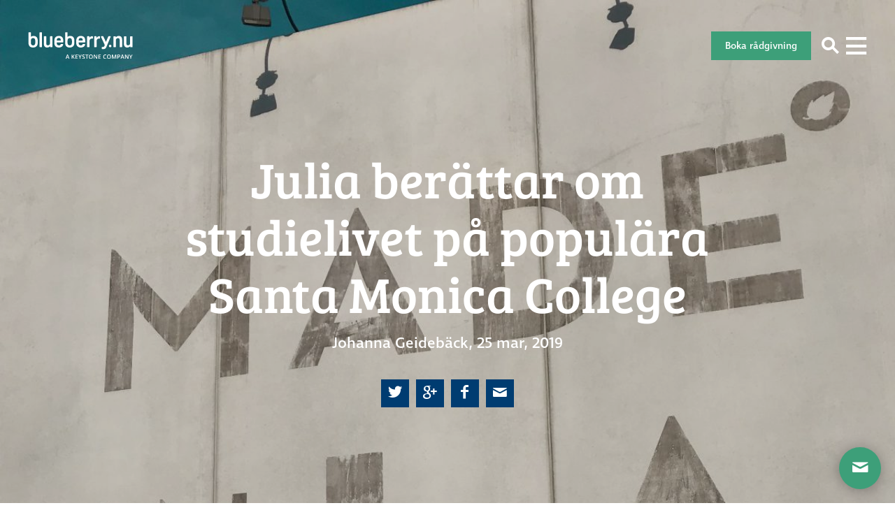

--- FILE ---
content_type: text/html; charset=UTF-8
request_url: https://www.blueberry.nu/utlandsstudiebloggen/julia-berattar-om-studielivet-pa-populara-santa-monica-college/
body_size: 26979
content:
<!DOCTYPE html><html lang="sv-SE"><head> <script type="text/javascript">
/* <![CDATA[ */
var gform;gform||(document.addEventListener("gform_main_scripts_loaded",function(){gform.scriptsLoaded=!0}),document.addEventListener("gform/theme/scripts_loaded",function(){gform.themeScriptsLoaded=!0}),window.addEventListener("DOMContentLoaded",function(){gform.domLoaded=!0}),gform={domLoaded:!1,scriptsLoaded:!1,themeScriptsLoaded:!1,isFormEditor:()=>"function"==typeof InitializeEditor,callIfLoaded:function(o){return!(!gform.domLoaded||!gform.scriptsLoaded||!gform.themeScriptsLoaded&&!gform.isFormEditor()||(gform.isFormEditor()&&console.warn("The use of gform.initializeOnLoaded() is deprecated in the form editor context and will be removed in Gravity Forms 3.1."),o(),0))},initializeOnLoaded:function(o){gform.callIfLoaded(o)||(document.addEventListener("gform_main_scripts_loaded",()=>{gform.scriptsLoaded=!0,gform.callIfLoaded(o)}),document.addEventListener("gform/theme/scripts_loaded",()=>{gform.themeScriptsLoaded=!0,gform.callIfLoaded(o)}),window.addEventListener("DOMContentLoaded",()=>{gform.domLoaded=!0,gform.callIfLoaded(o)}))},hooks:{action:{},filter:{}},addAction:function(o,r,e,t){gform.addHook("action",o,r,e,t)},addFilter:function(o,r,e,t){gform.addHook("filter",o,r,e,t)},doAction:function(o){gform.doHook("action",o,arguments)},applyFilters:function(o){return gform.doHook("filter",o,arguments)},removeAction:function(o,r){gform.removeHook("action",o,r)},removeFilter:function(o,r,e){gform.removeHook("filter",o,r,e)},addHook:function(o,r,e,t,n){null==gform.hooks[o][r]&&(gform.hooks[o][r]=[]);var d=gform.hooks[o][r];null==n&&(n=r+"_"+d.length),gform.hooks[o][r].push({tag:n,callable:e,priority:t=null==t?10:t})},doHook:function(r,o,e){var t;if(e=Array.prototype.slice.call(e,1),null!=gform.hooks[r][o]&&((o=gform.hooks[r][o]).sort(function(o,r){return o.priority-r.priority}),o.forEach(function(o){"function"!=typeof(t=o.callable)&&(t=window[t]),"action"==r?t.apply(null,e):e[0]=t.apply(null,e)})),"filter"==r)return e[0]},removeHook:function(o,r,t,n){var e;null!=gform.hooks[o][r]&&(e=(e=gform.hooks[o][r]).filter(function(o,r,e){return!!(null!=n&&n!=o.tag||null!=t&&t!=o.priority)}),gform.hooks[o][r]=e)}});
/* ]]> */
</script>
  <script>(function(w,d,s,l,i){w[l]=w[l]||[];w[l].push({'gtm.start':
new Date().getTime(),event:'gtm.js'});var f=d.getElementsByTagName(s)[0],
j=d.createElement(s),dl=l!='dataLayer'?'&l='+l:'';j.async=true;j.src=
'https://www.googletagmanager.com/gtm.js?id='+i+dl;f.parentNode.insertBefore(j,f);
})(window,document,'script','dataLayer','GTM-T6HNLP3');</script>    <script async src="https://www.googletagmanager.com/gtag/js?id=G-9YGNZ7PWW0"></script> <script>window.dataLayer = window.dataLayer || [];
  function gtag(){
    dataLayer.push(arguments);
  }
  gtag('js', new Date());
  gtag('config', 'G-9YGNZ7PWW0');</script> <meta charset="UTF-8" /><meta http-equiv="X-UA-Compatible" content="IE=edge"><meta name="viewport" content="width=device-width"><link rel="stylesheet" media="print" onload="this.onload=null;this.media='all';" id="ao_optimized_gfonts" href="https://fonts.googleapis.com/css?family=Bree+Serif%7CBree+Serif&amp;display=swap"><link rel="apple-touch-icon" sizes="180x180" href="https://www.blueberry.nu/app/themes/blueberry/assets/img/favicons/apple-touch-icon.png"><link rel="icon" type="image/png" href="https://www.blueberry.nu/app/themes/blueberry/assets/img/favicons/favicon-32x32.png" sizes="32x32"><link rel="icon" type="image/png" href="https://www.blueberry.nu/app/themes/blueberry/assets/img/favicons/favicon-16x16.png" sizes="16x16"><link rel="manifest" href="https://www.blueberry.nu/app/themes/blueberry/assets/img/favicons/manifest.json"><link rel="mask-icon" href="https://www.blueberry.nu/app/themes/blueberry/assets/img/favicons/safari-pinned-tab.svg" color="#5bbad5"><link rel="shortcut icon" href="https://www.blueberry.nu/app/themes/blueberry/assets/img/favicons/favicon.ico"><meta name="msapplication-config" content="https://www.blueberry.nu/app/themes/blueberry/assets/img/favicons/browserconfig.xml"><meta name="theme-color" content="#ffffff"> <!--[if lt IE 9]> <script src="//cdnjs.cloudflare.com/ajax/libs/html5shiv/3.7.3/html5shiv.min.js"></script> <script src="//cdnjs.cloudflare.com/ajax/libs/respond.js/1.4.2/respond.min.js"></script> <![endif]--><meta name='robots' content='index, follow, max-image-preview:large, max-snippet:-1, max-video-preview:-1' /> <style id="aoatfcss" media="all">@font-face{font-family:'Bree Serif';font-style:normal;font-weight:400;src:url(https://fonts.gstatic.com/s/breeserif/v17/4UaHrEJCrhhnVA3DgluA96rp4g.ttf) format('truetype')}.sr-only{position:absolute;width:1px;height:1px;margin:-1px;padding:0;overflow:hidden;clip:rect(0,0,0,0);border:0}header,nav{display:block}*,::before,::after{background-repeat:no-repeat;-webkit-box-sizing:inherit;box-sizing:inherit}::before,::after{text-decoration:inherit;vertical-align:inherit}html{-webkit-box-sizing:border-box;box-sizing:border-box;font-family:sans-serif;line-height:1.5;-ms-text-size-adjust:100%;-webkit-text-size-adjust:100%}body{margin:0}nav ul{list-style:none}iframe,img{vertical-align:middle}img{border-style:none}a{background-color:transparent;-webkit-text-decoration-skip:objects}button,input{background-color:transparent;border-style:none;color:inherit;font-size:1em;margin:0}button,input{overflow:visible}button{text-transform:none}button,[type="submit"]{-webkit-appearance:button}::-moz-focus-inner{border-style:none;padding:0}:-moz-focusring{outline:1px dotted ButtonText}::-webkit-inner-spin-button,::-webkit-outer-spin-button{height:auto}[type="search"]{-webkit-appearance:textfield;outline-offset:-2px}::-webkit-search-cancel-button,::-webkit-search-decoration{-webkit-appearance:none}::-webkit-input-placeholder{color:inherit;opacity:.54}::-webkit-file-upload-button{-webkit-appearance:button;font:inherit}a,button,input,label{-ms-touch-action:manipulation;touch-action:manipulation}:root{-webkit-font-smoothing:antialiased;-moz-font-smoothing:antialiased;text-rendering:optimizeLegibility}ul{list-style-type:none}i{font-style:italic}[type="search"]{-webkit-box-sizing:border-box;box-sizing:border-box}*{margin:0;padding:0}.container{padding-right:20px;padding-left:20px;margin-right:auto;margin-left:auto}.container:before,.container:after{display:table;content:" "}.container:after{clear:both}.row{margin-right:-20px;margin-left:-20px}.row:before,.row:after{display:table;content:" "}.row:after{clear:both}.col-sm-4,.col-sm-12{position:relative;min-height:1px;padding-right:20px;padding-left:20px}@-ms-viewport{width:device-width}@media (max-width:767px){.hidden-xs{display:none!important}}@media (min-width:768px) and (max-width:991px){.hidden-sm{display:none!important}}@media (min-width:992px) and (max-width:1239px){.hidden-md{display:none!important}}@font-face{font-family:'fontello';src:url(//www.blueberry.nu/app/themes/blueberry/assets/dist/../font/fontello.eot?60266382);src:url(//www.blueberry.nu/app/themes/blueberry/assets/dist/../font/fontello.eot?60266382#iefix) format("embedded-opentype"),url(//www.blueberry.nu/app/themes/blueberry/assets/dist/../font/fontello.woff2?60266382) format("woff2"),url(//www.blueberry.nu/app/themes/blueberry/assets/dist/../font/fontello.woff?60266382) format("woff"),url(//www.blueberry.nu/app/themes/blueberry/assets/dist/../font/fontello.ttf?60266382) format("truetype"),url(//www.blueberry.nu/app/themes/blueberry/assets/dist/../font/fontello.svg?60266382#fontello) format("svg");font-weight:400;font-style:normal;font-display:swap}[class^="icon-"]:before,.site-navigation li.menu-item-has-children>a:after{font-family:"fontello";font-style:normal;font-weight:400;speak:none;display:inline-block;text-decoration:inherit;width:1em;margin-right:.2em;text-align:center;font-variant:normal;text-transform:none;line-height:1em;margin-left:.2em;-webkit-font-smoothing:antialiased;-moz-osx-font-smoothing:grayscale}.site-navigation li.menu-item-has-children>a:after{content:'\e807'}.icon-menu:before{content:'\e80c'}.icon-search:before{content:'\e80d'}.icon-close:before{content:'\e81b'}:root{font-size:18px;font-weight:200;line-height:1.56;color:#61626e;font-family:"ingra",sans-serif}@media (max-width:1239px){:root{font-size:17px}}@media (max-width:991px){:root{font-size:15px}}@media (max-width:767px){:root{font-size:14px}}body{margin-top:130px}@media (max-width:991px){body{margin-top:80px!important}}body.transparent-header{margin-top:0}a{color:#3D9F79;text-decoration:none}input[type="search"]{display:block;width:100%;padding:0 20px;font-family:inherit;font-size:.9rem;color:inherit;background-color:#f6f7f8;border-radius:0;height:44px}input[type="search"]::-webkit-input-placeholder{color:inherit}input[type="search"]::-moz-placeholder{color:inherit}input[type="search"]::-ms-input-placeholder{color:inherit}@media screen and (-webkit-min-device-pixel-ratio:0) and (max-width:767px){input[type="search"]{font-size:16px}}.site-header{display:-webkit-box;display:-webkit-flex;display:-ms-flexbox;display:flex;-webkit-box-align:center;-webkit-align-items:center;-ms-flex-align:center;align-items:center;position:fixed;top:0;left:0;z-index:805;width:100%;height:130px;padding:0 40px;background:#003c71}@media (max-width:991px){.site-header{height:80px;padding:0 0 0 20px}}.transparent-header .site-header{background:transparent}@media (max-width:991px){.transparent-header .site-header{background:#003c71}}.site-header .site-logo{margin-right:40px}@media (max-width:1239px){.site-header .site-logo{margin-right:20px}}@media (max-width:767px){.site-header .site-logo{margin:0}}@media (max-width:1239px){.site-header .site-logo img{width:150px}}@media (max-width:767px){.site-header .site-logo img{width:120px}}.site-header .toggle-menu,.site-header .toggle-search{-webkit-flex-shrink:0;-ms-flex-negative:0;flex-shrink:0;color:#fff;font-size:25px}@media (max-width:991px){.site-header .toggle-menu,.site-header .toggle-search{width:80px;height:80px}}.site-header .toggle-search{margin-left:auto}@media (max-width:991px){.site-header .toggle-search{background:#546b98}}h4{margin:0 0 1rem 0;line-height:1.2;font-weight:400;color:#003c71}h4{font-size:1.22rem;line-height:1.27}.site-navigation .menu{display:-webkit-box;display:-webkit-flex;display:-ms-flexbox;display:flex}.site-navigation li{position:relative;margin-right:30px}@media (max-width:1239px){.site-navigation li{margin-right:20px}}.site-navigation li a{display:block;color:#fff;font-family:"Bree Serif",serif;font-weight:400;letter-spacing:1px;text-transform:uppercase;white-space:nowrap;height:80px;line-height:80px}@media (max-width:1239px){.site-navigation li a{font-size:.95rem;letter-spacing:0}}.site-navigation li.menu-item-has-children>a:after{margin-left:10px}.site-navigation li.menu-item-has-children ul.sub-menu{display:block;position:absolute;opacity:0;visibility:hidden;-webkit-transform:translateY(10px);transform:translateY(10px)}.site-navigation li.menu-item-has-children ul.sub-menu li.menu-item-has-children{margin-right:0}.site-navigation li.menu-item-has-children ul.sub-menu li.menu-item-has-children>a:after{display:none}.site-navigation li.menu-item-has-children ul.sub-menu li{margin-right:0}.site-navigation li.menu-item-has-children ul.sub-menu li a{color:#003c71;background-color:#F7F7F7;font-family:"Bree Serif",serif;text-transform:none;height:auto;line-height:60px;padding-left:30px;padding-right:30px}.site-navigation li.menu-item-has-children ul.sub-menu li ul.sub-menu{position:relative;width:calc(100% + 30px);padding-left:0;-webkit-transform:translateY(0);transform:translateY(0)}.site-navigation li.menu-item-has-children ul.sub-menu li ul.sub-menu li a{background-color:#fff;font-family:"ingra",sans-serif;font-weight:200;font-size:.9rem;height:auto;line-height:40px;padding-left:45px;padding-right:30px}.mega-menu--navigation{width:25%;padding:20px 40px;max-height:548px;overflow-x:auto}@media screen and (max-height:700px){.mega-menu--navigation{max-height:calc(100vh - 175px)}}@media (max-width:1239px){.mega-menu--navigation{max-height:440px}}.mega-menu--navigation li{margin:5px 0}.mega-menu--navigation a{color:rgba(0,60,113,.5)}.mega-menu--navigation.columns{width:100%}.mega-menu--navigation.columns li:not(:last-child){border-bottom:1px solid #F7F7F7}.mega-menu--navigation.columns h4{margin:30px 0 0 0}.mega-menu--navigation.columns a{display:-webkit-box;display:-webkit-flex;display:-ms-flexbox;display:flex;-webkit-box-align:center;-webkit-align-items:center;-ms-flex-align:center;align-items:center;padding:5px 0;min-height:70px;font-size:.9rem;color:#003c71}.mega-menu--navigation.columns a img{-webkit-flex-shrink:0;-ms-flex-negative:0;flex-shrink:0;width:50px;height:50px;border-radius:100%;margin-right:20px}.mega-menu{position:absolute;top:75%;left:0;z-index:-1;width:100%;opacity:0;visibility:hidden;-webkit-transform:translateY(10px);transform:translateY(10px)}.mega-menu--tabs{display:-webkit-box;display:-webkit-flex;display:-ms-flexbox;display:flex;height:70px;width:100%;padding:0 40px;background:#F7F7F7}.mega-menu--tabs-tab{font-family:"Bree Serif",serif;color:rgba(0,60,113,.5);margin-right:30px}.mega-menu--tabs-tab.is-active{color:#003c71}.mega-menu--tabs-close{font-family:"Bree Serif",serif;font-size:.8;color:#003c71;margin-left:auto}.mega-menu--tabs-close i{margin-right:10px}.mega-menu--tabs-content{display:none;background:#fff}.mega-menu--tabs-content.is-active{display:-webkit-box;display:-webkit-flex;display:-ms-flexbox;display:flex}.header-search-form{position:absolute;top:75%;left:0;z-index:2050;width:100%;opacity:0;visibility:hidden;-webkit-transform:translateY(10px);transform:translateY(10px)}.header-search-form .search-field{height:70px;padding-right:70px;font-size:1.5rem}.header-search-form .search-submit{position:absolute;top:0;right:20px;color:#003c71;font-size:30px;height:70px;width:70px;line-height:70px}.header-search-form .search-submit:before{width:auto;margin:0}</style><noscript id="aonoscrcss"></noscript><title>Julia berättar om studielivet på populära Santa Monica College - Studera utomlands - Blueberry College &amp; Universitet</title><link rel="canonical" href="https://www.blueberry.nu/utlandsstudiebloggen/julia-berattar-om-studielivet-pa-populara-santa-monica-college/" /><meta property="og:locale" content="sv_SE" /><meta property="og:type" content="article" /><meta property="og:title" content="Julia berättar om studielivet på populära Santa Monica College - Studera utomlands - Blueberry College &amp; Universitet" /><meta property="og:description" content="&#8221;Det finns alltid något att göra här i Los Angeles!&#8221; Blueberrystudenten Julia studerar på Santa..." /><meta property="og:url" content="https://www.blueberry.nu/utlandsstudiebloggen/julia-berattar-om-studielivet-pa-populara-santa-monica-college/" /><meta property="og:site_name" content="Studera utomlands - Blueberry College &amp; Universitet" /><meta property="article:publisher" content="https://www.facebook.com/blueberrycollegeuniversitet/" /><meta property="article:published_time" content="2019-03-25T09:31:50+00:00" /><meta property="article:modified_time" content="2024-06-26T09:19:02+00:00" /><meta property="og:image" content="https://wwwblueberrynu.cdn.triggerfish.cloud/uploads/2019/03/studera-usa-kalifornia-smc-student6.jpg" /><meta property="og:image:width" content="1200" /><meta property="og:image:height" content="1600" /><meta property="og:image:type" content="image/jpeg" /><meta name="author" content="Johanna Geidebäck" /><meta name="twitter:label1" content="Skriven av" /><meta name="twitter:data1" content="Johanna Geidebäck" /><meta name="twitter:label2" content="Beräknad lästid" /><meta name="twitter:data2" content="10 minuter" /> <script type="application/ld+json" class="yoast-schema-graph">{"@context":"https://schema.org","@graph":[{"@type":"WebPage","@id":"https://www.blueberry.nu/utlandsstudiebloggen/julia-berattar-om-studielivet-pa-populara-santa-monica-college/","url":"https://www.blueberry.nu/utlandsstudiebloggen/julia-berattar-om-studielivet-pa-populara-santa-monica-college/","name":"Julia berättar om studielivet på populära Santa Monica College - Studera utomlands - Blueberry College &amp; Universitet","isPartOf":{"@id":"https://www.blueberry.nu/#website"},"primaryImageOfPage":{"@id":"https://www.blueberry.nu/utlandsstudiebloggen/julia-berattar-om-studielivet-pa-populara-santa-monica-college/#primaryimage"},"image":{"@id":"https://www.blueberry.nu/utlandsstudiebloggen/julia-berattar-om-studielivet-pa-populara-santa-monica-college/#primaryimage"},"thumbnailUrl":"https://wwwblueberrynu.cdn.triggerfish.cloud/uploads/2019/03/studera-usa-kalifornia-smc-student6.jpg","datePublished":"2019-03-25T09:31:50+00:00","dateModified":"2024-06-26T09:19:02+00:00","author":{"@id":"https://www.blueberry.nu/#/schema/person/f827bb2e4df9dc1398f985a59af25fb4"},"breadcrumb":{"@id":"https://www.blueberry.nu/utlandsstudiebloggen/julia-berattar-om-studielivet-pa-populara-santa-monica-college/#breadcrumb"},"inLanguage":"sv-SE","potentialAction":[{"@type":"ReadAction","target":["https://www.blueberry.nu/utlandsstudiebloggen/julia-berattar-om-studielivet-pa-populara-santa-monica-college/"]}]},{"@type":"ImageObject","inLanguage":"sv-SE","@id":"https://www.blueberry.nu/utlandsstudiebloggen/julia-berattar-om-studielivet-pa-populara-santa-monica-college/#primaryimage","url":"https://wwwblueberrynu.cdn.triggerfish.cloud/uploads/2019/03/studera-usa-kalifornia-smc-student6.jpg","contentUrl":"https://wwwblueberrynu.cdn.triggerfish.cloud/uploads/2019/03/studera-usa-kalifornia-smc-student6.jpg","width":1200,"height":1600,"caption":"studera utomlands i Kalifornien, USA, Santa Monica College, Study Abroad,"},{"@type":"BreadcrumbList","@id":"https://www.blueberry.nu/utlandsstudiebloggen/julia-berattar-om-studielivet-pa-populara-santa-monica-college/#breadcrumb","itemListElement":[{"@type":"ListItem","position":1,"name":"Home","item":"https://www.blueberry.nu/"},{"@type":"ListItem","position":2,"name":"Utlandsstudiebloggen","item":"https://www.blueberry.nu/utlandsstudiebloggen/"},{"@type":"ListItem","position":3,"name":"Julia berättar om studielivet på populära Santa Monica College"}]},{"@type":"WebSite","@id":"https://www.blueberry.nu/#website","url":"https://www.blueberry.nu/","name":"Studera utomlands - Blueberry College &amp; Universitet","description":"Utlandsstudier på college &amp; universitet","potentialAction":[{"@type":"SearchAction","target":{"@type":"EntryPoint","urlTemplate":"https://www.blueberry.nu/?s={search_term_string}"},"query-input":{"@type":"PropertyValueSpecification","valueRequired":true,"valueName":"search_term_string"}}],"inLanguage":"sv-SE"},{"@type":"Person","@id":"https://www.blueberry.nu/#/schema/person/f827bb2e4df9dc1398f985a59af25fb4","name":"Johanna Geidebäck","description":"Jag har en kandidatexamen inom Medieteknik med fokus på Entreprenörskap, Innovation och Marknad ifrån Södertörns Högskola. Jag har länge velat se världen och upptäcka andra kulturer och städer. Under december 2015 åkte jag till Bali själv som backpacker. Det var en oförglömlig resa där jag lärde mig otroligt mycket om mig själv. Efter det fick jag i backpack-febern och åkte jag iväg på många weekend resor runt om i Europa själv. Men min bästa resa är trots allt när jag åkte iväg tre månader till Los Angeles och praktiserade. Det är något av det bästa jag har gjort! Oavsett om du åker iväg ut i världen på en lång semester, för att arbeta eller studera så ta chansen om du kan! Det kommer vara värt det!","url":"https://www.blueberry.nu/utlandsstudiebloggen/author/johanna_g/"}]}</script> <link rel='dns-prefetch' href='//bluebnu.user.com' /><link rel='dns-prefetch' href='//use.typekit.net' /><link rel='dns-prefetch' href='//wwwblueberrynu.cdn.triggerfish.cloud' /><link href='https://www.gstatic.com' rel='preconnect' /><link href='https://www.googletagmanager.com' rel='preconnect' /><link href='https://www.google-analytics.com' rel='preconnect' /><link href='https://blueberry-nu.user.com' rel='preconnect' /><link href='https://connect.facebook.net' rel='preconnect' /><link href='https://cdn.consentmanager.net' rel='preconnect' /><link href='https://fonts.gstatic.com' crossorigin='anonymous' rel='preconnect' /><style id='classic-theme-styles-inline-css' type='text/css'>/*! This file is auto-generated */
.wp-block-button__link{color:#fff;background-color:#32373c;border-radius:9999px;box-shadow:none;text-decoration:none;padding:calc(.667em + 2px) calc(1.333em + 2px);font-size:1.125em}.wp-block-file__button{background:#32373c;color:#fff;text-decoration:none}</style><noscript></noscript> <noscript><link rel='stylesheet' href='https://www.blueberry.nu/app/themes/blueberry/assets/dist/style.min.css?ver=1.4' type='text/css' media='all' /></noscript><link rel='stylesheet' id='style-css' href='https://www.blueberry.nu/app/themes/blueberry/assets/dist/style.min.css?ver=1.4' type='text/css' media='print' onload="this.onload=null;this.media='all';" /> <script type="text/javascript" src="https://bluebnu.user.com/widget.js" id="script_widget-js" data-cfasync="false"></script> <script type="text/javascript" src="https://use.typekit.net/iom8glo.js" id="typekit-js"></script> <script type="text/javascript" id="typekit-js-after">try{Typekit.load({ async: true });}catch(e){}</script> <link rel="https://api.w.org/" href="https://www.blueberry.nu/wp-json/" /><link rel="alternate" title="JSON" type="application/json" href="https://www.blueberry.nu/wp-json/wp/v2/posts/11666" /><link rel="EditURI" type="application/rsd+xml" title="RSD" href="https://www.blueberry.nu/wp/xmlrpc.php?rsd" /><link rel='shortlink' href='https://www.blueberry.nu/?p=11666' /><link rel="alternate" title="oEmbed (JSON)" type="application/json+oembed" href="https://www.blueberry.nu/wp-json/oembed/1.0/embed?url=https%3A%2F%2Fwww.blueberry.nu%2Futlandsstudiebloggen%2Fjulia-berattar-om-studielivet-pa-populara-santa-monica-college%2F" /><link rel="alternate" title="oEmbed (XML)" type="text/xml+oembed" href="https://www.blueberry.nu/wp-json/oembed/1.0/embed?url=https%3A%2F%2Fwww.blueberry.nu%2Futlandsstudiebloggen%2Fjulia-berattar-om-studielivet-pa-populara-santa-monica-college%2F&#038;format=xml" /> <script type="text/javascript">var userID = "";var userName = "";var userEmail = "";</script><script type='text/javascript' data-cfasync='false'>window.civchat = {apiKey: "RmZXoS",};</script> <style>body {
			opacity: 0;
			background-color: #fff;
		}</style><link rel="icon" href="https://wwwblueberrynu.cdn.triggerfish.cloud/uploads/2023/01/cropped-bb-logga-rund-32x32.png" sizes="32x32" /><link rel="icon" href="https://wwwblueberrynu.cdn.triggerfish.cloud/uploads/2023/01/cropped-bb-logga-rund-192x192.png" sizes="192x192" /><link rel="apple-touch-icon" href="https://wwwblueberrynu.cdn.triggerfish.cloud/uploads/2023/01/cropped-bb-logga-rund-180x180.png" /><meta name="msapplication-TileImage" content="https://wwwblueberrynu.cdn.triggerfish.cloud/uploads/2023/01/cropped-bb-logga-rund-270x270.png" /><style type="text/css" id="wp-custom-css"></style> <script>!function(f,b,e,v,n,t,s)
  {if(f.fbq)return;n=f.fbq=function(){n.callMethod?
  n.callMethod.apply(n,arguments):n.queue.push(arguments)};
  if(!f._fbq)f._fbq=n;n.push=n;n.loaded=!0;n.version='2.0';
  n.queue=[];t=b.createElement(e);t.async=!0;
  t.src=v;s=b.getElementsByTagName(e)[0];
  s.parentNode.insertBefore(t,s)}(window, document,'script',
  'https://connect.facebook.net/en_US/fbevents.js');
  fbq('init', '167976797117681');
  fbq('track', 'PageView');</script> <noscript><img height="1" width="1" style="display:none"
 src="https://www.facebook.com/tr?id=167976797117681&ev=PageView&noscript=1"
/></noscript><meta name="google-site-verification" content="49jAYnnpCmL9oKt9fRJ0X_qDITpIg9d5BLORRVoi8nc" /><meta name="facebook-domain-verification" content="3a6rakh3m390he1ekpgza3nnndcwxo" /></head><body class="wp-singular post-template-default single single-post postid-11666 single-format-standard wp-theme-blueberry transparent-header"> <noscript><iframe src="https://www.googletagmanager.com/ns.html?id=GTM-T6HNLP3"
height="0" width="0" style="display:none;visibility:hidden"></iframe></noscript><header class="site-header"> <a class="site-logo" href="https://www.blueberry.nu/" title="Studera utomlands &#8211; Blueberry College &amp; Universitet" rel="home"> <noscript><img src="https://www.blueberry.nu/app/themes/blueberry/assets/img/logo.svg" alt="Studera utomlands &#8211; Blueberry College &amp; Universitet"></noscript><img class="lazyload" src='data:image/svg+xml,%3Csvg%20xmlns=%22http://www.w3.org/2000/svg%22%20viewBox=%220%200%20210%20140%22%3E%3C/svg%3E' data-src="https://www.blueberry.nu/app/themes/blueberry/assets/img/logo.svg" alt="Studera utomlands &#8211; Blueberry College &amp; Universitet"> </a><nav class="site-navigation hidden-sm hidden-xs"><ul id="menu-huvudmeny" class="menu"><li id="menu-item-16446" class="menu-item menu-item-type-post_type menu-item-object-page menu-item-has-children menu-item-16446"><a href="https://www.blueberry.nu/studera-utomlands/">Studera utomlands</a><ul class="sub-menu"><li id="menu-item-254" class="menu-item menu-item-type-post_type menu-item-object-page menu-item-has-children menu-item-254"><a href="https://www.blueberry.nu/sa-funkar-utlandsstudier/">Så funkar utlandsstudier</a><ul class="sub-menu"><li id="menu-item-26555" class="menu-item menu-item-type-post_type menu-item-object-page menu-item-26555"><a href="https://www.blueberry.nu/sa-funkar-utlandsstudier/sa-funkar-csn-for-utlandsstudier/">CSN för utlandsstudier</a></li><li id="menu-item-26564" class="menu-item menu-item-type-custom menu-item-object-custom menu-item-26564"><a href="https://www.blueberry.nu/sa-funkar-utlandsstudier/faq/">FAQ &#8211; Utlandsstudier</a></li><li id="menu-item-26557" class="menu-item menu-item-type-post_type menu-item-object-page menu-item-26557"><a href="https://www.blueberry.nu/sa-funkar-utlandsstudier/stipendier-for-utlandsstudier/">Stipendium för utlandsstudier</a></li><li id="menu-item-29717" class="menu-item menu-item-type-post_type menu-item-object-page menu-item-29717"><a href="https://www.blueberry.nu/sa-funkar-utlandsstudier/utbildningstyper-utomlands/">Studiealternativ utomlands</a></li><li id="menu-item-26556" class="menu-item menu-item-type-post_type menu-item-object-page menu-item-26556"><a href="https://www.blueberry.nu/sa-funkar-utlandsstudier/forsakring-vid-utlandsstudier/">Försäkring för utlandsstudier</a></li><li id="menu-item-26558" class="menu-item menu-item-type-post_type menu-item-object-page menu-item-26558"><a href="https://www.blueberry.nu/sa-funkar-utlandsstudier/sa-funkar-engelskatester/">Engelskatester för utlandsstudier</a></li></ul></li><li id="menu-item-30827" class="menu-item menu-item-type-custom menu-item-object-custom menu-item-30827"><a href="https://www.blueberry.nu/sprakresor/">Språkresor</a></li><li id="menu-item-243" class="menu-item menu-item-type-post_type menu-item-object-page current_page_parent menu-item-243"><a href="https://www.blueberry.nu/utlandsstudiebloggen/">Utlandsstudiebloggen</a></li><li id="menu-item-29272" class="menu-item menu-item-type-post_type menu-item-object-page menu-item-29272"><a href="https://www.blueberry.nu/stadsguider/">Stadsguider</a></li><li id="menu-item-29659" class="menu-item menu-item-type-post_type menu-item-object-page menu-item-29659"><a href="https://www.blueberry.nu/andra-mojligheter-via-sonor/">Andra möjligheter via SONOR</a></li><li id="menu-item-39087" class="menu-item menu-item-type-custom menu-item-object-custom menu-item-39087"><a href="https://www.blueberry.nu/andra-mojligheter-via-keystone-sports">Idrottsstipendium via Keystone Sports</a></li></ul></li><li id="menu-item-96" class="dropdown school-menu menu-item menu-item-type-custom menu-item-object-custom menu-item-has-children menu-item-96"><a href="/college-universitet/">Våra skolor</a><ul class="sub-menu"><li id="menu-item-541" class="list-schools menu-item menu-item-type-post_type_archive menu-item-object-target-group menu-item-541"><a>College &#038; Universitet</a></li><li id="menu-item-29472" class="list-language-trips menu-item menu-item-type-custom menu-item-object-custom menu-item-29472"><a href="#">Språkresor</a></li><li id="menu-item-550" class="list-subject-area menu-item menu-item-type-custom menu-item-object-custom menu-item-550"><a href="#">Ämnen</a></li><li id="menu-item-527" class="list-country menu-item menu-item-type-post_type_archive menu-item-object-country menu-item-527"><a>Länder</a></li></ul></li><li id="menu-item-22997" class="menu-item menu-item-type-post_type menu-item-object-subject-area menu-item-has-children menu-item-22997"><a href="https://www.blueberry.nu/college-universitet/lakarutbildning-utomlands/">Läkarutbildning</a><ul class="sub-menu"><li id="menu-item-26795" class="menu-item menu-item-type-post_type menu-item-object-subject-area menu-item-has-children menu-item-26795"><a href="https://www.blueberry.nu/college-universitet/lakarutbildning-utomlands/">Läkarutbildning utomlands</a><ul class="sub-menu"><li id="menu-item-26786" class="menu-item menu-item-type-post_type menu-item-object-page menu-item-26786"><a href="https://www.blueberry.nu/faq-lakarutbildning-utomlands/">FAQ – Läkarutbildning utomlands</a></li></ul></li><li id="menu-item-26794" class="menu-item menu-item-type-post_type menu-item-object-subject-area menu-item-26794"><a href="https://www.blueberry.nu/college-universitet/tandlakarutbildning-utomlands/">Tandläkarutbildning utomlands</a></li><li id="menu-item-26792" class="menu-item menu-item-type-post_type menu-item-object-subject-area menu-item-26792"><a href="https://www.blueberry.nu/college-universitet/veterinarutbildning-utomlands/">Veterinärutbildning utomlands</a></li><li id="menu-item-26793" class="menu-item menu-item-type-post_type menu-item-object-subject-area menu-item-has-children menu-item-26793"><a href="https://www.blueberry.nu/college-universitet/medicine-premed-onlinekurs/">Blueberrys PreMed-kurser</a><ul class="sub-menu"><li id="menu-item-33647" class="menu-item menu-item-type-post_type menu-item-object-page menu-item-33647"><a href="https://www.blueberry.nu/faq-premed-kurser/">FAQ – PreMed-kurser</a></li></ul></li></ul></li><li id="menu-item-6695" class="menu-item menu-item-type-post_type menu-item-object-page menu-item-has-children menu-item-6695"><a href="https://www.blueberry.nu/om-oss/kontakta-oss/">Kontakta oss</a><ul class="sub-menu"><li id="menu-item-26559" class="menu-item menu-item-type-post_type menu-item-object-page menu-item-26559"><a href="https://www.blueberry.nu/boka-gratis-studieradgivning-for-utlandsstudier/">Boka gratis studierådgivning för utlandsstudier</a></li><li id="menu-item-160" class="menu-item menu-item-type-post_type menu-item-object-page menu-item-160"><a href="https://www.blueberry.nu/om-oss/">Om oss</a></li><li id="menu-item-7517" class="menu-item menu-item-type-post_type menu-item-object-page menu-item-7517"><a href="https://www.blueberry.nu/om-oss/medarbetare/">Medarbetare</a></li><li id="menu-item-22498" class="menu-item menu-item-type-post_type menu-item-object-page menu-item-22498"><a href="https://www.blueberry.nu/om-oss/information-for-syv/">Information för SYV</a></li><li id="menu-item-11151" class="menu-item menu-item-type-post_type menu-item-object-page menu-item-11151"><a href="https://www.blueberry.nu/om-oss/kvalitetssakrad/">Kvalitetssäkrad</a></li></ul></li><li id="menu-item-240" class="menu-item menu-item-type-post_type_archive menu-item-object-event menu-item-240"><a href="https://www.blueberry.nu/events-utlandsstudier/">Events</a></li></ul></nav><div class="header-buttons"> <a class="btn btn-primary--green" href="https://www.blueberry.nu/boka-gratis-studieradgivning-for-utlandsstudier/" target=""> Boka rådgivning </a> <button class="toggle-search" aria-label="Sök"><i class="icon-search"></i></button> <button class="toggle-menu" aria-label="Visa menyn"><i class="icon-menu"></i></button></div><form role="search" method="get" class="header-search-form" action="https://www.blueberry.nu/"><div class="container"><div class="row"><div class="col-sm-12"> <label class="sr-only">Sök efter:</label> <input type="search" value="" name="s" class="search-field" placeholder="Vad söker du?"> <button type="submit" class="search-submit"><i class="icon-search"></i></button></div></div></div></form><div class="mega-menu hidden-sm hidden-xs"><div class="container"><div class="row"><div class="col-sm-12"><div class="mega-menu--tabs"> <button class="mega-menu--tabs-tab is-active" data-tab-index="0">College & Universitet</button> <button class="mega-menu--tabs-tab" data-tab-index="1">Språkresor</button> <button class="mega-menu--tabs-tab" data-tab-index="2">Ämnen</button> <button class="mega-menu--tabs-tab" data-tab-index="3">Länder och världsdelar</button> <button class="mega-menu--tabs-close"><i class="icon-close"></i>Stäng meny</button></div><div><div class="mega-menu--tabs-content is-active" data-tab-index="0"><nav class="mega-menu--navigation columns"><div class="row"><li class="col-sm-12 school-header"><h4>Studera i Australien</h4></li><li class="col-sm-4 school-items"> <a href="https://www.blueberry.nu/college-universitet/australien/billy-blue-college-of-design/"> <img class="hidden-sm hidden-xs mega-menu--lazy-load" loading="lazy" src="[data-uri]" data-original="https://wwwblueberrynu.cdn.triggerfish.cloud/uploads/2016/11/studera-billy-blue-sydney-150x150.jpg" /> <span> Billy Blue College of Design</span> </a></li><li class="col-sm-4 school-items"> <a href="https://www.blueberry.nu/college-universitet/australien/bond-university/"> <img class="hidden-sm hidden-xs mega-menu--lazy-load" loading="lazy" src="[data-uri]" data-original="https://wwwblueberrynu.cdn.triggerfish.cloud/uploads/2016/11/bond-university-australien-150x150.jpg" /> <span> Bond University</span> </a></li><li class="col-sm-4 school-items"> <a href="https://www.blueberry.nu/college-universitet/australien/edith-cowan-university/"> <img class="hidden-sm hidden-xs mega-menu--lazy-load" loading="lazy" src="[data-uri]" data-original="https://wwwblueberrynu.cdn.triggerfish.cloud/uploads/2025/10/ecu_perth-joondalup_mai-entrance-3-e1761902087861-150x150.jpeg" /> <span> Edith Cowan University</span> </a></li><li class="col-sm-4 school-items"> <a href="https://www.blueberry.nu/college-universitet/australien/griffith-university/"> <img class="hidden-sm hidden-xs mega-menu--lazy-load" loading="lazy" src="[data-uri]" data-original="https://wwwblueberrynu.cdn.triggerfish.cloud/uploads/2019/10/studera-australien-griffith-gc-campus-lm-8394-small-150x150.jpg" /> <span> Griffith University</span> </a></li><li class="col-sm-4 school-items"> <a href="https://www.blueberry.nu/college-universitet/australien/jmc-academy/"> <img class="hidden-sm hidden-xs mega-menu--lazy-load" loading="lazy" src="[data-uri]" data-original="https://wwwblueberrynu.cdn.triggerfish.cloud/uploads/2016/12/studera-australien-jmc-rooftop-sesion-band-small-150x150.jpg" /> <span> JMC Academy</span> </a></li><li class="col-sm-4 school-items"> <a href="https://www.blueberry.nu/college-universitet/australien/james-cook-university/"> <img class="hidden-sm hidden-xs mega-menu--lazy-load" loading="lazy" src="[data-uri]" data-original="https://wwwblueberrynu.cdn.triggerfish.cloud/uploads/2022/09/jcu-campus-150x150.jpg" /> <span> James Cook University</span> </a></li><li class="col-sm-4 school-items"> <a href="https://www.blueberry.nu/college-universitet/australien/macquarie-university/"> <img class="hidden-sm hidden-xs mega-menu--lazy-load" loading="lazy" src="[data-uri]" data-original="https://wwwblueberrynu.cdn.triggerfish.cloud/uploads/2016/11/macquarie-campus-150x150.jpg" /> <span> Macquarie University</span> </a></li><li class="col-sm-4 school-items"> <a href="https://www.blueberry.nu/college-universitet/australien/queensland-university-of-technology/"> <img class="hidden-sm hidden-xs mega-menu--lazy-load" loading="lazy" src="[data-uri]" data-original="https://wwwblueberrynu.cdn.triggerfish.cloud/uploads/2017/08/studera-australien-brisbane-150x150.jpg" /> <span> Queensland University of Technology</span> </a></li><li class="col-sm-4 school-items"> <a href="https://www.blueberry.nu/college-universitet/australien/rmit-university/"> <img class="hidden-sm hidden-xs mega-menu--lazy-load" loading="lazy" src="[data-uri]" data-original="https://wwwblueberrynu.cdn.triggerfish.cloud/uploads/2018/05/melbourne-bro-150x150.jpg" /> <span> RMIT University</span> </a></li><li class="col-sm-4 school-items"> <a href="https://www.blueberry.nu/college-universitet/australien/swinburne-university-of-technology/"> <img class="hidden-sm hidden-xs mega-menu--lazy-load" loading="lazy" src="[data-uri]" data-original="https://wwwblueberrynu.cdn.triggerfish.cloud/uploads/2016/11/studera-australien-melbourne-swinburne-campus-hawthorn-150x150.jpg" /> <span> Swinburne University of Technology</span> </a></li><li class="col-sm-4 school-items"> <a href="https://www.blueberry.nu/college-universitet/australien/tafe-queensland/"> <img class="hidden-sm hidden-xs mega-menu--lazy-load" loading="lazy" src="[data-uri]" data-original="https://wwwblueberrynu.cdn.triggerfish.cloud/uploads/2016/12/studera-australien-queensland-tafe-kurs-surfa-coach-strand-solsken-small-150x150.jpg" /> <span> TAFE Queensland</span> </a></li><li class="col-sm-4 school-items"> <a href="https://www.blueberry.nu/college-universitet/australien/torrens-university/"> <img class="hidden-sm hidden-xs mega-menu--lazy-load" loading="lazy" src="[data-uri]" data-original="https://wwwblueberrynu.cdn.triggerfish.cloud/uploads/2019/11/sydney-unsplash-150x150.jpg" /> <span> Torrens University</span> </a></li><li class="col-sm-4 school-items"> <a href="https://www.blueberry.nu/college-universitet/australien/university-of-new-south-wales/"> <img class="hidden-sm hidden-xs mega-menu--lazy-load" loading="lazy" src="[data-uri]" data-original="https://wwwblueberrynu.cdn.triggerfish.cloud/uploads/2016/11/studera-sydney-australien-unsw35-150x150.jpg" /> <span> UNSW Sydney</span> </a></li><li class="col-sm-4 school-items"> <a href="https://www.blueberry.nu/college-universitet/australien/university-of-melbourne/"> <img class="hidden-sm hidden-xs mega-menu--lazy-load" loading="lazy" src="[data-uri]" data-original="https://wwwblueberrynu.cdn.triggerfish.cloud/uploads/2021/08/melbourne-utsikt-unsplash-150x150.jpg" /> <span> University of Melbourne</span> </a></li><li class="col-sm-4 school-items"> <a href="https://www.blueberry.nu/college-universitet/australien/university-of-newcastle/"> <img class="hidden-sm hidden-xs mega-menu--lazy-load" loading="lazy" src="[data-uri]" data-original="https://wwwblueberrynu.cdn.triggerfish.cloud/uploads/2016/11/studera-australien-newcastle-uon-wollotuka-150x150.jpg" /> <span> University of Newcastle</span> </a></li><li class="col-sm-4 school-items"> <a href="https://www.blueberry.nu/college-universitet/australien/university-of-queensland/"> <img class="hidden-sm hidden-xs mega-menu--lazy-load" loading="lazy" src="[data-uri]" data-original="https://wwwblueberrynu.cdn.triggerfish.cloud/uploads/2016/11/studera-university-queensland45-150x150.jpg" /> <span> University of Queensland</span> </a></li><li class="col-sm-4 school-items"> <a href="https://www.blueberry.nu/college-universitet/australien/university-of-technology-sydney/"> <img class="hidden-sm hidden-xs mega-menu--lazy-load" loading="lazy" src="[data-uri]" data-original="https://wwwblueberrynu.cdn.triggerfish.cloud/uploads/2019/11/studera-australien-sydney-uts-campus-kvall-150x150.jpg" /> <span> University of Technology Sydney</span> </a></li><li class="col-sm-4 school-items"> <a href="https://www.blueberry.nu/college-universitet/australien/university-of-western-australia-uwa/"> <img class="hidden-sm hidden-xs mega-menu--lazy-load" loading="lazy" src="[data-uri]" data-original="https://wwwblueberrynu.cdn.triggerfish.cloud/uploads/2025/11/uwa_graduations_1-e1766497497252-150x150.jpg" /> <span> University of Western Australia (UWA)</span> </a></li><li class="col-sm-4 school-items"> <a href="https://www.blueberry.nu/college-universitet/australien/university-of-wollongong/"> <img class="hidden-sm hidden-xs mega-menu--lazy-load" loading="lazy" src="[data-uri]" data-original="https://wwwblueberrynu.cdn.triggerfish.cloud/uploads/2018/06/bilvag_motsydney-150x150.jpg" /> <span> University of Wollongong</span> </a></li><li class="col-sm-4 school-items"> <a href="https://www.blueberry.nu/college-universitet/australien/university-of-the-sunshine-coast/"> <img class="hidden-sm hidden-xs mega-menu--lazy-load" loading="lazy" src="[data-uri]" data-original="https://wwwblueberrynu.cdn.triggerfish.cloud/uploads/2016/11/unisc-blueberry-profile-image-150x150.png" /> <span> University of the Sunshine Coast</span> </a></li><li class="col-sm-12 school-header"><h4>Studera i Costa Rica</h4></li><li class="col-sm-4 school-items"> <a href="https://www.blueberry.nu/college-universitet/studera-i-costa-rica/universidad-lci-veritas/"> <img class="hidden-sm hidden-xs mega-menu--lazy-load" loading="lazy" src="[data-uri]" data-original="https://wwwblueberrynu.cdn.triggerfish.cloud/uploads/2023/09/costa-rica-solnedgang-getty-150x150.jpg" /> <span> Universidad LCI Veritas</span> </a></li><li class="col-sm-12 school-header"><h4>Studera i England</h4></li><li class="col-sm-4 school-items"> <a href="https://www.blueberry.nu/college-universitet/england/arts-university-bournemouth/"> <img class="hidden-sm hidden-xs mega-menu--lazy-load" loading="lazy" src="[data-uri]" data-original="https://wwwblueberrynu.cdn.triggerfish.cloud/uploads/2016/11/studera-england-bournemouth-aub-campus1-150x150.jpg" /> <span> Arts University Bournemouth</span> </a></li><li class="col-sm-4 school-items"> <a href="https://www.blueberry.nu/college-universitet/england/bimm/"> <img class="hidden-sm hidden-xs mega-menu--lazy-load" loading="lazy" src="[data-uri]" data-original="https://wwwblueberrynu.cdn.triggerfish.cloud/uploads/2016/11/bimm_performers-born-this-way_3k-150x150.jpg" /> <span> BIMM University</span> </a></li><li class="col-sm-4 school-items"> <a href="https://www.blueberry.nu/college-universitet/england/hult-international-business-school/"> <img class="hidden-sm hidden-xs mega-menu--lazy-load" loading="lazy" src="[data-uri]" data-original="https://wwwblueberrynu.cdn.triggerfish.cloud/uploads/2021/01/london-city-skyline-150x150.jpg" /> <span> Hult International Business School</span> </a></li><li class="col-sm-4 school-items"> <a href="https://www.blueberry.nu/college-universitet/england/london-college-of-fashion/"> <img class="hidden-sm hidden-xs mega-menu--lazy-load" loading="lazy" src="[data-uri]" data-original="https://wwwblueberrynu.cdn.triggerfish.cloud/uploads/2018/11/tjej_london-150x150.jpg" /> <span> London College of Fashion</span> </a></li><li class="col-sm-4 school-items"> <a href="https://www.blueberry.nu/college-universitet/england/london-south-bank-university/"> <img class="hidden-sm hidden-xs mega-menu--lazy-load" loading="lazy" src="[data-uri]" data-original="https://wwwblueberrynu.cdn.triggerfish.cloud/uploads/2016/11/studera-london-south-bank-university1-150x150.jpg" /> <span> London South Bank University</span> </a></li><li class="col-sm-4 school-items"> <a href="https://www.blueberry.nu/college-universitet/england/met-film-school/"> <img class="hidden-sm hidden-xs mega-menu--lazy-load" loading="lazy" src="[data-uri]" data-original="https://wwwblueberrynu.cdn.triggerfish.cloud/uploads/2016/11/met-film-school-london1-150x150.jpg" /> <span> MetFilm School London</span> </a></li><li class="col-sm-4 school-items"> <a href="https://www.blueberry.nu/college-universitet/england/regents-university/"> <img class="hidden-sm hidden-xs mega-menu--lazy-load" loading="lazy" src="[data-uri]" data-original="https://wwwblueberrynu.cdn.triggerfish.cloud/uploads/2016/11/regents-blueberry-studera-england-150x150.jpg" /> <span> Regent&#8217;s University London</span> </a></li><li class="col-sm-4 school-items"> <a href="https://www.blueberry.nu/college-universitet/england/university-of-bedfordshire/"> <img class="hidden-sm hidden-xs mega-menu--lazy-load" loading="lazy" src="[data-uri]" data-original="https://wwwblueberrynu.cdn.triggerfish.cloud/uploads/2025/03/university-of-bedfordshire-om-150x150.jpg" /> <span> University of Bedfordshire</span> </a></li><li class="col-sm-4 school-items"> <a href="https://www.blueberry.nu/college-universitet/england/university-of-portsmouth/"> <img class="hidden-sm hidden-xs mega-menu--lazy-load" loading="lazy" src="[data-uri]" data-original="https://wwwblueberrynu.cdn.triggerfish.cloud/uploads/2023/01/portsmouth-150x150.jpg" /> <span> University of Portsmouth</span> </a></li><li class="col-sm-4 school-items"> <a href="https://www.blueberry.nu/college-universitet/england/university-of-sussex/"> <img class="hidden-sm hidden-xs mega-menu--lazy-load" loading="lazy" src="[data-uri]" data-original="https://wwwblueberrynu.cdn.triggerfish.cloud/uploads/2025/06/england-brighton-pir-universityofsussex-150x150.jpg" /> <span> University of Sussex</span> </a></li><li class="col-sm-4 school-items"> <a href="https://www.blueberry.nu/college-universitet/england/university-of-worcester/"> <img class="hidden-sm hidden-xs mega-menu--lazy-load" loading="lazy" src="[data-uri]" data-original="https://wwwblueberrynu.cdn.triggerfish.cloud/uploads/2025/05/university-of-worcester-150x150.jpg" /> <span> University of Worcester</span> </a></li><li class="col-sm-12 school-header"><h4>Studera i Frankrike</h4></li><li class="col-sm-4 school-items"> <a href="https://www.blueberry.nu/college-universitet/studera-i-portugal/forward-college/"> <img class="hidden-sm hidden-xs mega-menu--lazy-load" loading="lazy" src="[data-uri]" data-original="https://wwwblueberrynu.cdn.triggerfish.cloud/uploads/2025/12/forward-college-1-150x150.jpg" /> <span> Forward College</span> </a></li><li class="col-sm-4 school-items"> <a href="https://www.blueberry.nu/college-universitet/frankrike/paris-school-of-business/"> <img class="hidden-sm hidden-xs mega-menu--lazy-load" loading="lazy" src="[data-uri]" data-original="https://wwwblueberrynu.cdn.triggerfish.cloud/uploads/2025/12/paris-school-of-business-om--150x150.jpg" /> <span> Paris School of Business</span> </a></li><li class="col-sm-4 school-items"> <a href="https://www.blueberry.nu/college-universitet/frankrike/rennes-school-of-business/"> <img class="hidden-sm hidden-xs mega-menu--lazy-load" loading="lazy" src="[data-uri]" data-original="https://wwwblueberrynu.cdn.triggerfish.cloud/uploads/2023/12/rennessb_photo_campus_rennes_foyer-1-150x150.jpg" /> <span> Rennes School of Business</span> </a></li><li class="col-sm-12 school-header"><h4>Studera i Förenade Arabemiraten</h4></li><li class="col-sm-4 school-items"> <a href="https://www.blueberry.nu/college-universitet/england/hult-international-business-school/"> <img class="hidden-sm hidden-xs mega-menu--lazy-load" loading="lazy" src="[data-uri]" data-original="https://wwwblueberrynu.cdn.triggerfish.cloud/uploads/2021/01/london-city-skyline-150x150.jpg" /> <span> Hult International Business School</span> </a></li><li class="col-sm-4 school-items"> <a href="https://www.blueberry.nu/college-universitet/forenade-arabemiraten/murdoch-university-dubai/"> <img class="hidden-sm hidden-xs mega-menu--lazy-load" loading="lazy" src="[data-uri]" data-original="https://wwwblueberrynu.cdn.triggerfish.cloud/uploads/2025/07/dubai-beach-150x150.jpg" /> <span> Murdoch University Dubai</span> </a></li><li class="col-sm-12 school-header"><h4>Studera i Irland</h4></li><li class="col-sm-4 school-items"> <a href="https://www.blueberry.nu/college-universitet/england/bimm/"> <img class="hidden-sm hidden-xs mega-menu--lazy-load" loading="lazy" src="[data-uri]" data-original="https://wwwblueberrynu.cdn.triggerfish.cloud/uploads/2016/11/bimm_performers-born-this-way_3k-150x150.jpg" /> <span> BIMM University</span> </a></li><li class="col-sm-4 school-items"> <a href="https://www.blueberry.nu/college-universitet/irland/dublin-business-school/"> <img class="hidden-sm hidden-xs mega-menu--lazy-load" loading="lazy" src="[data-uri]" data-original="https://wwwblueberrynu.cdn.triggerfish.cloud/uploads/2017/03/studera-irland-dublin-business-school7-150x150.jpg" /> <span> Dublin Business School</span> </a></li><li class="col-sm-4 school-items"> <a href="https://www.blueberry.nu/college-universitet/irland/griffith-college/"> <img class="hidden-sm hidden-xs mega-menu--lazy-load" loading="lazy" src="[data-uri]" data-original="https://wwwblueberrynu.cdn.triggerfish.cloud/uploads/2021/07/griffith-college-in-dublin--150x150.jpg" /> <span> Griffith College</span> </a></li><li class="col-sm-12 school-header"><h4>Studera i Italien</h4></li><li class="col-sm-4 school-items"> <a href="https://www.blueberry.nu/college-universitet/italien/lorenzo-de-medici/"> <img class="hidden-sm hidden-xs mega-menu--lazy-load" loading="lazy" src="[data-uri]" data-original="https://wwwblueberrynu.cdn.triggerfish.cloud/uploads/2016/11/florens-150x150.jpg" /> <span> Istituto Lorenzo de&#8217; Medici</span> </a></li><li class="col-sm-4 school-items"> <a href="https://www.blueberry.nu/college-universitet/italien/university-of-cagliari/"> <img class="hidden-sm hidden-xs mega-menu--lazy-load" loading="lazy" src="[data-uri]" data-original="https://wwwblueberrynu.cdn.triggerfish.cloud/uploads/2024/05/sardinien-klippa-e1716540423466-150x150.jpg" /> <span> University of Cagliari</span> </a></li><li class="col-sm-12 school-header"><h4>Studera i Japan</h4></li><li class="col-sm-4 school-items"> <a href="https://www.blueberry.nu/college-universitet/japan/temple-university-japan/"> <img class="hidden-sm hidden-xs mega-menu--lazy-load" loading="lazy" src="[data-uri]" data-original="https://wwwblueberrynu.cdn.triggerfish.cloud/uploads/2017/01/studera-temple-university-tokyo-japan-150x150.jpg" /> <span> Temple University Japan</span> </a></li><li class="col-sm-12 school-header"><h4>Studera i Kanada</h4></li><li class="col-sm-4 school-items"> <a href="https://www.blueberry.nu/college-universitet/kanada/university-of-british-columbia-vancouver/"> <img class="hidden-sm hidden-xs mega-menu--lazy-load" loading="lazy" src="[data-uri]" data-original="https://wwwblueberrynu.cdn.triggerfish.cloud/uploads/2017/09/ike-and-clock-tower-150x150.jpg" /> <span> University of British Columbia</span> </a></li><li class="col-sm-12 school-header"><h4>Studera i Kroatien</h4></li><li class="col-sm-4 school-items"> <a href="https://www.blueberry.nu/college-universitet/studera-i-kroatien/university-of-zagreb/"> <img class="hidden-sm hidden-xs mega-menu--lazy-load" loading="lazy" src="[data-uri]" data-original="https://wwwblueberrynu.cdn.triggerfish.cloud/uploads/2021/03/national-cancer-institute-nfvdkihxylu-unsplash-150x150.jpg" /> <span> University of Zagreb</span> </a></li><li class="col-sm-12 school-header"><h4>Studera i Lettland</h4></li><li class="col-sm-4 school-items"> <a href="https://www.blueberry.nu/college-universitet/studera-i-lettland/riga-stradins-university/"> <img class="hidden-sm hidden-xs mega-menu--lazy-load" loading="lazy" src="[data-uri]" data-original="https://wwwblueberrynu.cdn.triggerfish.cloud/uploads/2021/03/tandlakarstudier_riga-150x150.png" /> <span> Riga Stradiņš University</span> </a></li><li class="col-sm-12 school-header"><h4>Studera i Litauen</h4></li><li class="col-sm-4 school-items"> <a href="https://www.blueberry.nu/college-universitet/studera-i-litauen/lithuanian-university-of-health-sciences/"> <img class="hidden-sm hidden-xs mega-menu--lazy-load" loading="lazy" src="[data-uri]" data-original="https://wwwblueberrynu.cdn.triggerfish.cloud/uploads/2021/03/science-in-hd-9kstf9pvetm-unsplash-150x150.jpg" /> <span> Lithuanian University of Health Sciences</span> </a></li><li class="col-sm-12 school-header"><h4>Studera i Malaysia</h4></li><li class="col-sm-4 school-items"> <a href="https://www.blueberry.nu/college-universitet/malaysia/swinburne-university-of-technology-borneo/"> <img class="hidden-sm hidden-xs mega-menu--lazy-load" loading="lazy" src="[data-uri]" data-original="https://wwwblueberrynu.cdn.triggerfish.cloud/uploads/2016/11/studera-malaysia-kuching-borneo6-150x150.jpg" /> <span> Swinburne University of Technology Borneo</span> </a></li><li class="col-sm-12 school-header"><h4>Studera i Nederländerna</h4></li><li class="col-sm-4 school-items"> <a href="https://www.blueberry.nu/college-universitet/nederlanderna/vrije-universiteit-amsterdam/"> <img class="hidden-sm hidden-xs mega-menu--lazy-load" loading="lazy" src="[data-uri]" data-original="https://wwwblueberrynu.cdn.triggerfish.cloud/uploads/2025/06/amsterdam-bild-150x150.png" /> <span> Vrije Universiteit Amsterdam</span> </a></li><li class="col-sm-12 school-header"><h4>Studera i Nya Zeeland</h4></li><li class="col-sm-4 school-items"> <a href="https://www.blueberry.nu/college-universitet/nya-zeeland/auckland-university-of-technology/"> <img class="hidden-sm hidden-xs mega-menu--lazy-load" loading="lazy" src="[data-uri]" data-original="https://wwwblueberrynu.cdn.triggerfish.cloud/uploads/2016/11/studera-nya-zeeland-auckland-university-technology5-150x150.jpg" /> <span> Auckland University of Technology</span> </a></li><li class="col-sm-4 school-items"> <a href="https://www.blueberry.nu/college-universitet/nya-zeeland/university-of-auckland/"> <img class="hidden-sm hidden-xs mega-menu--lazy-load" loading="lazy" src="[data-uri]" data-original="https://wwwblueberrynu.cdn.triggerfish.cloud/uploads/2016/11/dan-freeman-408948-150x150.jpg" /> <span> University of Auckland</span> </a></li><li class="col-sm-4 school-items"> <a href="https://www.blueberry.nu/college-universitet/nya-zeeland/university-of-otago/"> <img class="hidden-sm hidden-xs mega-menu--lazy-load" loading="lazy" src="[data-uri]" data-original="https://wwwblueberrynu.cdn.triggerfish.cloud/uploads/2023/01/university-of-otago-campus1-150x150.jpg" /> <span> University of Otago</span> </a></li><li class="col-sm-12 school-header"><h4>Studera i Portugal</h4></li><li class="col-sm-4 school-items"> <a href="https://www.blueberry.nu/college-universitet/studera-i-portugal/forward-college/"> <img class="hidden-sm hidden-xs mega-menu--lazy-load" loading="lazy" src="[data-uri]" data-original="https://wwwblueberrynu.cdn.triggerfish.cloud/uploads/2025/12/forward-college-1-150x150.jpg" /> <span> Forward College</span> </a></li><li class="col-sm-12 school-header"><h4>Studera i Schweiz</h4></li><li class="col-sm-4 school-items"> <a href="https://www.blueberry.nu/college-universitet/spanien/geneva-business-school/"> <img class="hidden-sm hidden-xs mega-menu--lazy-load" loading="lazy" src="[data-uri]" data-original="https://wwwblueberrynu.cdn.triggerfish.cloud/uploads/2019/06/city-street-buildings-spain-madrid-small-150x150.jpg" /> <span> Geneva Business School</span> </a></li><li class="col-sm-12 school-header"><h4>Studera i Singapore</h4></li><li class="col-sm-4 school-items"> <a href="https://www.blueberry.nu/college-universitet/studera-i-singapore/james-cook-university-singapore/"> <img class="hidden-sm hidden-xs mega-menu--lazy-load" loading="lazy" src="[data-uri]" data-original="https://wwwblueberrynu.cdn.triggerfish.cloud/uploads/2022/12/campus-birdeye-view-2-150x150.jpg" /> <span> James Cook University Singapore</span> </a></li><li class="col-sm-12 school-header"><h4>Studera i Slovakien</h4></li><li class="col-sm-4 school-items"> <a href="https://www.blueberry.nu/college-universitet/studera-i-slovakien/jessenius-faculty-of-medicine/"> <img class="hidden-sm hidden-xs mega-menu--lazy-load" loading="lazy" src="[data-uri]" data-original="https://wwwblueberrynu.cdn.triggerfish.cloud/uploads/2021/03/ibrahim-boran-zskfqs2kdpm-unsplash-150x150.jpg" /> <span> Comenius University &#8211; Jessenius Faculty of Medicine</span> </a></li><li class="col-sm-12 school-header"><h4>Studera i Spanien</h4></li><li class="col-sm-4 school-items"> <a href="https://www.blueberry.nu/college-universitet/spanien/eu-business-school/"> <img class="hidden-sm hidden-xs mega-menu--lazy-load" loading="lazy" src="[data-uri]" data-original="https://wwwblueberrynu.cdn.triggerfish.cloud/uploads/2022/10/eu-business-school-om-150x150.png" /> <span> EU Business School</span> </a></li><li class="col-sm-4 school-items"> <a href="https://www.blueberry.nu/college-universitet/spanien/geneva-business-school/"> <img class="hidden-sm hidden-xs mega-menu--lazy-load" loading="lazy" src="[data-uri]" data-original="https://wwwblueberrynu.cdn.triggerfish.cloud/uploads/2019/06/city-street-buildings-spain-madrid-small-150x150.jpg" /> <span> Geneva Business School</span> </a></li><li class="col-sm-4 school-items"> <a href="https://www.blueberry.nu/college-universitet/spanien/unie-universidad/"> <img class="hidden-sm hidden-xs mega-menu--lazy-load" loading="lazy" src="[data-uri]" data-original="https://wwwblueberrynu.cdn.triggerfish.cloud/uploads/2016/11/studera-utomlands-madrid10-150x150.jpg" /> <span> UNIE Universidad</span> </a></li><li class="col-sm-4 school-items"> <a href="https://www.blueberry.nu/college-universitet/spanien/universidad-de-alicante/"> <img class="hidden-sm hidden-xs mega-menu--lazy-load" loading="lazy" src="[data-uri]" data-original="https://wwwblueberrynu.cdn.triggerfish.cloud/uploads/2021/01/campus-octubre-2013-92072-150x150.jpg" /> <span> Universidad de Alicante</span> </a></li><li class="col-sm-4 school-items"> <a href="https://www.blueberry.nu/college-universitet/spanien/universitat-autonoma-de-barcelona/"> <img class="hidden-sm hidden-xs mega-menu--lazy-load" loading="lazy" src="[data-uri]" data-original="https://wwwblueberrynu.cdn.triggerfish.cloud/uploads/2022/04/barcelona-unsplash-e1761907212270-150x150.jpg" /> <span> Universitat Autònoma de Barcelona</span> </a></li><li class="col-sm-12 school-header"><h4>Studera i Sydkorea</h4></li><li class="col-sm-4 school-items"> <a href="https://www.blueberry.nu/college-universitet/sydkorea/hankuk/"> <img class="hidden-sm hidden-xs mega-menu--lazy-load" loading="lazy" src="[data-uri]" data-original="https://wwwblueberrynu.cdn.triggerfish.cloud/uploads/2023/04/namnlos-design-8-150x150.jpg" /> <span> Hankuk University of Foreign Studies</span> </a></li><li class="col-sm-4 school-items"> <a href="https://www.blueberry.nu/college-universitet/sydkorea/hanyang-university/"> <img class="hidden-sm hidden-xs mega-menu--lazy-load" loading="lazy" src="[data-uri]" data-original="https://wwwblueberrynu.cdn.triggerfish.cloud/uploads/2020/09/studera-seoul-sydkorea-150x150.jpg" /> <span> Hanyang University</span> </a></li><li class="col-sm-4 school-items"> <a href="https://www.blueberry.nu/college-universitet/sydkorea/konkuk-university/"> <img class="hidden-sm hidden-xs mega-menu--lazy-load" loading="lazy" src="[data-uri]" data-original="https://wwwblueberrynu.cdn.triggerfish.cloud/uploads/2025/12/studenter-pa-konkuk-university-campus-150x150.jpg" /> <span> Konkuk University</span> </a></li><li class="col-sm-12 school-header"><h4>Studera i Thailand</h4></li><li class="col-sm-4 school-items"> <a href="https://www.blueberry.nu/college-universitet/studera-i-thailand/kasetsart-university/"> <img class="hidden-sm hidden-xs mega-menu--lazy-load" loading="lazy" src="[data-uri]" data-original="https://wwwblueberrynu.cdn.triggerfish.cloud/uploads/2026/01/bangkok-skyline-150x150.jpg" /> <span> Kasetsart University</span> </a></li><li class="col-sm-4 school-items"> <a href="https://www.blueberry.nu/college-universitet/studera-i-thailand/siam-university/"> <img class="hidden-sm hidden-xs mega-menu--lazy-load" loading="lazy" src="[data-uri]" data-original="https://wwwblueberrynu.cdn.triggerfish.cloud/uploads/2019/12/studera-thailand-bangkok-kasetsart2-150x150.jpeg" /> <span> Siam University</span> </a></li><li class="col-sm-12 school-header"><h4>Studera i Tyskland</h4></li><li class="col-sm-4 school-items"> <a href="https://www.blueberry.nu/college-universitet/tyskland/bimm-university/"> <img class="hidden-sm hidden-xs mega-menu--lazy-load" loading="lazy" src="[data-uri]" data-original="https://wwwblueberrynu.cdn.triggerfish.cloud/uploads/2016/11/bimm_reeperbahnfestival-150x150.jpg" /> <span> BIMM University</span> </a></li><li class="col-sm-4 school-items"> <a href="https://www.blueberry.nu/college-universitet/spanien/eu-business-school/"> <img class="hidden-sm hidden-xs mega-menu--lazy-load" loading="lazy" src="[data-uri]" data-original="https://wwwblueberrynu.cdn.triggerfish.cloud/uploads/2022/10/eu-business-school-om-150x150.png" /> <span> EU Business School</span> </a></li><li class="col-sm-4 school-items"> <a href="https://www.blueberry.nu/college-universitet/studera-i-portugal/forward-college/"> <img class="hidden-sm hidden-xs mega-menu--lazy-load" loading="lazy" src="[data-uri]" data-original="https://wwwblueberrynu.cdn.triggerfish.cloud/uploads/2025/12/forward-college-1-150x150.jpg" /> <span> Forward College</span> </a></li><li class="col-sm-4 school-items"> <a href="https://www.blueberry.nu/college-universitet/tyskland/met-film-school-berlin/"> <img class="hidden-sm hidden-xs mega-menu--lazy-load" loading="lazy" src="[data-uri]" data-original="https://wwwblueberrynu.cdn.triggerfish.cloud/uploads/2016/11/studera-met-film-school-berlin1-150x150.jpg" /> <span> MetFilm School Berlin</span> </a></li><li class="col-sm-12 school-header"><h4>Studera i USA</h4></li><li class="col-sm-4 school-items"> <a href="https://www.blueberry.nu/college-universitet/usa/berkeley-college/"> <img class="hidden-sm hidden-xs mega-menu--lazy-load" loading="lazy" src="[data-uri]" data-original="https://wwwblueberrynu.cdn.triggerfish.cloud/uploads/2016/11/berkeley-new-york-150x150.jpg" /> <span> Berkeley College</span> </a></li><li class="col-sm-4 school-items"> <a href="https://www.blueberry.nu/college-universitet/usa/california-state-university-long-beach/"> <img class="hidden-sm hidden-xs mega-menu--lazy-load" loading="lazy" src="[data-uri]" data-original="https://wwwblueberrynu.cdn.triggerfish.cloud/uploads/2016/12/csulb1-150x150.jpeg" /> <span> California State University Long Beach</span> </a></li><li class="col-sm-4 school-items"> <a href="https://www.blueberry.nu/college-universitet/usa/california-state-university-san-marcos/"> <img class="hidden-sm hidden-xs mega-menu--lazy-load" loading="lazy" src="[data-uri]" data-original="https://wwwblueberrynu.cdn.triggerfish.cloud/uploads/2016/11/san-diego-150x150.jpg" /> <span> California State University San Marcos</span> </a></li><li class="col-sm-4 school-items"> <a href="https://www.blueberry.nu/college-universitet/usa/edmonds-college/"> <img class="hidden-sm hidden-xs mega-menu--lazy-load" loading="lazy" src="[data-uri]" data-original="https://wwwblueberrynu.cdn.triggerfish.cloud/uploads/2021/03/seattle-150x150.jpg" /> <span> Edmonds College</span> </a></li><li class="col-sm-4 school-items"> <a href="https://www.blueberry.nu/college-universitet/usa/foothill-college-de-anza-college/"> <img class="hidden-sm hidden-xs mega-menu--lazy-load" loading="lazy" src="[data-uri]" data-original="https://wwwblueberrynu.cdn.triggerfish.cloud/uploads/2016/11/studera-usa-san-fransisco-foothill-de-anza4-150x150.jpg" /> <span> Foothill College &#038; De Anza College</span> </a></li><li class="col-sm-4 school-items"> <a href="https://www.blueberry.nu/college-universitet/usa/hawaii-pacific-university/"> <img class="hidden-sm hidden-xs mega-menu--lazy-load" loading="lazy" src="[data-uri]" data-original="https://wwwblueberrynu.cdn.triggerfish.cloud/uploads/2020/12/tatonomusic-ffcgotrooty-unsplash-150x150.jpg" /> <span> Hawaii Pacific University</span> </a></li><li class="col-sm-4 school-items"> <a href="https://www.blueberry.nu/college-universitet/usa/hillsborough-community-college/"> <img class="hidden-sm hidden-xs mega-menu--lazy-load" loading="lazy" src="[data-uri]" data-original="https://wwwblueberrynu.cdn.triggerfish.cloud/uploads/2023/01/tampa-2-150x150.jpg" /> <span> Hillsborough Community College</span> </a></li><li class="col-sm-4 school-items"> <a href="https://www.blueberry.nu/college-universitet/england/hult-international-business-school/"> <img class="hidden-sm hidden-xs mega-menu--lazy-load" loading="lazy" src="[data-uri]" data-original="https://wwwblueberrynu.cdn.triggerfish.cloud/uploads/2021/01/london-city-skyline-150x150.jpg" /> <span> Hult International Business School</span> </a></li><li class="col-sm-4 school-items"> <a href="https://www.blueberry.nu/college-universitet/usa/lane-community-college/"> <img class="hidden-sm hidden-xs mega-menu--lazy-load" loading="lazy" src="[data-uri]" data-original="https://wwwblueberrynu.cdn.triggerfish.cloud/uploads/2022/12/lane-community-college-campus-150x150.jpg" /> <span> Lane Community College</span> </a></li><li class="col-sm-4 school-items"> <a href="https://www.blueberry.nu/college-universitet/usa/mercy-university/"> <img class="hidden-sm hidden-xs mega-menu--lazy-load" loading="lazy" src="[data-uri]" data-original="https://wwwblueberrynu.cdn.triggerfish.cloud/uploads/2021/11/patrick-tomasso-svvtzttgyau-unsplash-150x150.jpg" /> <span> Mercy University</span> </a></li><li class="col-sm-4 school-items"> <a href="https://www.blueberry.nu/college-universitet/usa/musicians-institute/"> <img class="hidden-sm hidden-xs mega-menu--lazy-load" loading="lazy" src="[data-uri]" data-original="https://wwwblueberrynu.cdn.triggerfish.cloud/uploads/2016/11/studera-musik-los-angeles-musicians-institute2-150x150.jpg" /> <span> Musicians Institute</span> </a></li><li class="col-sm-4 school-items"> <a href="https://www.blueberry.nu/college-universitet/usa/new-york-film-academy/"> <img class="hidden-sm hidden-xs mega-menu--lazy-load" loading="lazy" src="[data-uri]" data-original="https://wwwblueberrynu.cdn.triggerfish.cloud/uploads/2016/11/studera-skadespelare-film-nyfa36-150x150.jpg" /> <span> New York Film Academy</span> </a></li><li class="col-sm-4 school-items"> <a href="https://www.blueberry.nu/college-universitet/usa/north-park-university/"> <img class="hidden-sm hidden-xs mega-menu--lazy-load" loading="lazy" src="[data-uri]" data-original="https://wwwblueberrynu.cdn.triggerfish.cloud/uploads/2022/10/gautam-krishnan-m0fc5zm4xyo-unsplash-150x150.jpg" /> <span> North Park University</span> </a></li><li class="col-sm-4 school-items"> <a href="https://www.blueberry.nu/college-universitet/usa/san-diego-state-university/"> <img class="hidden-sm hidden-xs mega-menu--lazy-load" loading="lazy" src="[data-uri]" data-original="https://wwwblueberrynu.cdn.triggerfish.cloud/uploads/2016/11/studera-usa-kalifornien-san-diego13-150x150.jpg" /> <span> San Diego State University</span> </a></li><li class="col-sm-4 school-items"> <a href="https://www.blueberry.nu/college-universitet/usa/santa-barbara-city-college/"> <img class="hidden-sm hidden-xs mega-menu--lazy-load" loading="lazy" src="[data-uri]" data-original="https://wwwblueberrynu.cdn.triggerfish.cloud/uploads/2016/11/studera-kalifornien-santa-barbara-city-college9-150x150.jpg" /> <span> Santa Barbara City College</span> </a></li><li class="col-sm-4 school-items"> <a href="https://www.blueberry.nu/college-universitet/usa/santa-monica-college/"> <img class="hidden-sm hidden-xs mega-menu--lazy-load" loading="lazy" src="[data-uri]" data-original="https://wwwblueberrynu.cdn.triggerfish.cloud/uploads/2016/11/smc-150x150.jpg" /> <span> Santa Monica College</span> </a></li><li class="col-sm-4 school-items"> <a href="https://www.blueberry.nu/college-universitet/usa/university-of-california-berkeley-uc-berkeley-ext/"> <img class="hidden-sm hidden-xs mega-menu--lazy-load" loading="lazy" src="[data-uri]" data-original="https://wwwblueberrynu.cdn.triggerfish.cloud/uploads/2018/09/uc_berkeley_sather_gate-150x150.jpg" /> <span> University of California Berkeley (UCB) Extension</span> </a></li><li class="col-sm-4 school-items"> <a href="https://www.blueberry.nu/college-universitet/usa/university-of-california-los-angeles/"> <img class="hidden-sm hidden-xs mega-menu--lazy-load" loading="lazy" src="[data-uri]" data-original="https://wwwblueberrynu.cdn.triggerfish.cloud/uploads/2016/11/ucla-los-angeles-campus-byggnad-150x150.jpg" /> <span> University of California Los Angeles (UCLA) Extension</span> </a></li><li class="col-sm-4 school-items"> <a href="https://www.blueberry.nu/college-universitet/usa/uc-santa-barbara-extension/"> <img class="hidden-sm hidden-xs mega-menu--lazy-load" loading="lazy" src="[data-uri]" data-original="https://wwwblueberrynu.cdn.triggerfish.cloud/uploads/2022/12/img_2769-e1715587457584-150x150.jpg" /> <span> University of California Santa Barbara (UCSB) Extension</span> </a></li><li class="col-sm-4 school-items"> <a href="https://www.blueberry.nu/college-universitet/usa/university-of-minnesota/"> <img class="hidden-sm hidden-xs mega-menu--lazy-load" loading="lazy" src="[data-uri]" data-original="https://wwwblueberrynu.cdn.triggerfish.cloud/uploads/2025/12/university-of-minnesota-campus-150x150.jpg" /> <span> University of Minnesota</span> </a></li><li class="col-sm-4 school-items"> <a href="https://www.blueberry.nu/college-universitet/usa/university-of-wisconsin-madison/"> <img class="hidden-sm hidden-xs mega-menu--lazy-load" loading="lazy" src="[data-uri]" data-original="https://wwwblueberrynu.cdn.triggerfish.cloud/uploads/2017/12/photo-bascom-in-fall-1-150x150.jpg" /> <span> University of Wisconsin-Madison</span> </a></li><li class="col-sm-12 school-header"><h4>Studera på Bali</h4></li><li class="col-sm-4 school-items"> <a href="https://www.blueberry.nu/college-universitet/bali/warmadewa-university/"> <img class="hidden-sm hidden-xs mega-menu--lazy-load" loading="lazy" src="[data-uri]" data-original="https://wwwblueberrynu.cdn.triggerfish.cloud/uploads/2021/06/studera-bali-denpasar-warmadewa5-150x150.jpg" /> <span> Warmadewa University</span> </a></li></div></nav></div><div class="mega-menu--tabs-content" data-tab-index="1"><nav class="mega-menu--navigation columns"><div class="row"><li class="col-sm-12 school-header"><h4>Studera i Argentina</h4></li><li class="col-sm-4 school-items"> <a href="https://www.blueberry.nu/college-universitet/argentina/expanish-buenos-aires/"> <img class="hidden-sm hidden-xs mega-menu--lazy-load" loading="lazy" src="[data-uri]" data-original="https://wwwblueberrynu.cdn.triggerfish.cloud/uploads/2024/10/argentina-campus-150x150.jpg" /> <span> Expanish Buenos Aires</span> </a></li><li class="col-sm-12 school-header"><h4>Studera i Costa Rica</h4></li><li class="col-sm-4 school-items"> <a href="https://www.blueberry.nu/college-universitet/studera-i-costa-rica/universidad-lci-veritas/"> <img class="hidden-sm hidden-xs mega-menu--lazy-load" loading="lazy" src="[data-uri]" data-original="https://wwwblueberrynu.cdn.triggerfish.cloud/uploads/2023/09/costa-rica-solnedgang-getty-150x150.jpg" /> <span> Universidad LCI Veritas</span> </a></li><li class="col-sm-12 school-header"><h4>Studera i England</h4></li><li class="col-sm-4 school-items"> <a href="https://www.blueberry.nu/college-universitet/england/regents-university/"> <img class="hidden-sm hidden-xs mega-menu--lazy-load" loading="lazy" src="[data-uri]" data-original="https://wwwblueberrynu.cdn.triggerfish.cloud/uploads/2016/11/regents-blueberry-studera-england-150x150.jpg" /> <span> Regent&#8217;s University London</span> </a></li><li class="col-sm-12 school-header"><h4>Studera i Frankrike</h4></li><li class="col-sm-4 school-items"> <a href="https://www.blueberry.nu/college-universitet/frankrike/les-cours-de-civilisation-francaise-de-la-sorbonne/"> <img class="hidden-sm hidden-xs mega-menu--lazy-load" loading="lazy" src="[data-uri]" data-original="https://wwwblueberrynu.cdn.triggerfish.cloud/uploads/2023/06/sorbonne-datum-och-priser--150x150.png" /> <span> Les cours de civilisation française de la Sorbonne</span> </a></li><li class="col-sm-12 school-header"><h4>Studera i Italien</h4></li><li class="col-sm-4 school-items"> <a href="https://www.blueberry.nu/college-universitet/italien/dilit-international-house/"> <img class="hidden-sm hidden-xs mega-menu--lazy-load" loading="lazy" src="[data-uri]" data-original="https://wwwblueberrynu.cdn.triggerfish.cloud/uploads/2024/02/bro-rom-unsplash-150x150.jpg" /> <span> DILIT International House</span> </a></li><li class="col-sm-12 school-header"><h4>Studera i Japan</h4></li><li class="col-sm-4 school-items"> <a href="https://www.blueberry.nu/college-universitet/japan/kai/"> <img class="hidden-sm hidden-xs mega-menu--lazy-load" loading="lazy" src="[data-uri]" data-original="https://wwwblueberrynu.cdn.triggerfish.cloud/uploads/2024/04/shinjuku-150x150.jpg" /> <span> KAI Japanese Language School</span> </a></li><li class="col-sm-4 school-items"> <a href="https://www.blueberry.nu/college-universitet/japan/kudan-institute/"> <img class="hidden-sm hidden-xs mega-menu--lazy-load" loading="lazy" src="[data-uri]" data-original="https://wwwblueberrynu.cdn.triggerfish.cloud/uploads/2024/03/jezael-melgoza-niyrorf8d8i-unsplash-150x150.jpg" /> <span> Kudan Institute</span> </a></li><li class="col-sm-12 school-header"><h4>Studera i Spanien</h4></li><li class="col-sm-4 school-items"> <a href="https://www.blueberry.nu/college-universitet/spanien/expanish-barcelona/"> <img class="hidden-sm hidden-xs mega-menu--lazy-load" loading="lazy" src="[data-uri]" data-original="https://wwwblueberrynu.cdn.triggerfish.cloud/uploads/2024/10/expanish-om-150x150.png" /> <span> Expanish Barcelona</span> </a></li><li class="col-sm-4 school-items"> <a href="https://www.blueberry.nu/college-universitet/spanien/expanish-madrid/"> <img class="hidden-sm hidden-xs mega-menu--lazy-load" loading="lazy" src="[data-uri]" data-original="https://wwwblueberrynu.cdn.triggerfish.cloud/uploads/2019/06/city-street-buildings-spain-madrid-small-150x150.jpg" /> <span> Expanish Madrid</span> </a></li><li class="col-sm-4 school-items"> <a href="https://www.blueberry.nu/college-universitet/spanien/malaca-instituto/"> <img class="hidden-sm hidden-xs mega-menu--lazy-load" loading="lazy" src="[data-uri]" data-original="https://wwwblueberrynu.cdn.triggerfish.cloud/uploads/2022/12/malaga-utskikt-over-staden-150x150.jpg" /> <span> Malaca Instituto</span> </a></li><li class="col-sm-4 school-items"> <a href="https://www.blueberry.nu/college-universitet/spanien/universidad-de-alicante/"> <img class="hidden-sm hidden-xs mega-menu--lazy-load" loading="lazy" src="[data-uri]" data-original="https://wwwblueberrynu.cdn.triggerfish.cloud/uploads/2021/01/campus-octubre-2013-92072-150x150.jpg" /> <span> Universidad de Alicante</span> </a></li><li class="col-sm-12 school-header"><h4>Studera i Sydkorea</h4></li><li class="col-sm-4 school-items"> <a href="https://www.blueberry.nu/college-universitet/sydkorea/hanyang-university/"> <img class="hidden-sm hidden-xs mega-menu--lazy-load" loading="lazy" src="[data-uri]" data-original="https://wwwblueberrynu.cdn.triggerfish.cloud/uploads/2020/09/studera-seoul-sydkorea-150x150.jpg" /> <span> Hanyang University</span> </a></li><li class="col-sm-12 school-header"><h4>Studera i Tyskland</h4></li><li class="col-sm-4 school-items"> <a href="https://www.blueberry.nu/college-universitet/tyskland/gls-berlin/"> <img class="hidden-sm hidden-xs mega-menu--lazy-load" loading="lazy" src="[data-uri]" data-original="https://wwwblueberrynu.cdn.triggerfish.cloud/uploads/2025/12/bilder-i-nb-blogg-1-150x150.jpg" /> <span> GLS Berlin</span> </a></li></div></nav></div><div class="mega-menu--tabs-content mega-menu--box" data-tab-index="2"><nav class="mega-menu--navigation"><ul><li><a href="https://www.blueberry.nu/college-universitet/business/">Business</a></li><li><a href="https://www.blueberry.nu/college-universitet/design-art-fashion/">Design, Art & Fashion</a></li><li><a href="https://www.blueberry.nu/college-universitet/economics-society-politics/">Economics, Society & Politics</a></li><li><a href="https://www.blueberry.nu/college-universitet/engineering/">Engineering</a></li><li><a href="https://www.blueberry.nu/college-universitet/film-music-theater-dance/">Film, Music, Theater & Dance</a></li><li><a href="https://www.blueberry.nu/college-universitet/industrial-engineering-management/">Industrial Engineering & Management</a></li><li><a href="https://www.blueberry.nu/college-universitet/international-studies/">International Studies</a></li><li><a href="https://www.blueberry.nu/college-universitet/it-computer-science/">IT & Computer Science</a></li><li><a href="https://www.blueberry.nu/college-universitet/law-security/">Law & Security</a></li><li><a href="https://www.blueberry.nu/college-universitet/mechanical-engineering/">Mechanical Engineering</a></li><li><a href="https://www.blueberry.nu/college-universitet/media-communication/">Media & Communication</a></li><li><a href="https://www.blueberry.nu/college-universitet/lakarutbildning-utomlands/">Läkarutbildning utomlands</a></li><li><a href="https://www.blueberry.nu/college-universitet/medicine-premed-onlinekurs/">Blueberrys PreMed-kurser</a></li><li><a href="https://www.blueberry.nu/college-universitet/tandlakarutbildning-utomlands/">Tandläkarutbildning utomlands</a></li><li><a href="https://www.blueberry.nu/college-universitet/veterinarutbildning-utomlands/">Veterinärutbildning utomlands</a></li><li><a href="https://www.blueberry.nu/college-universitet/nature-environment/">Nature & Environment</a></li><li><a href="https://www.blueberry.nu/college-universitet/psychology-social-work/">Psychology & Social Work</a></li><li><a href="https://www.blueberry.nu/college-universitet/real-estate/">Real Estate</a></li><li><a href="https://www.blueberry.nu/college-universitet/sport-fitness/">Sport, Fitness & Health</a></li><li><a href="https://www.blueberry.nu/college-universitet/tourism-hospitality/">Tourism & Hospitality</a></li></ul></nav><section class="component-boxes"><div class="box-item box-item--color-image box-item--size-large-panorama"><div class="box-item--inner"><div class="box-item--inner-content entry-content"></div><div class="box-item--image filter"><img width="1024" height="683" src="https://wwwblueberrynu.cdn.triggerfish.cloud/uploads/2016/12/archway-1024x683.jpg" class="w-100" alt="Studenter, ICMS, Sydney" decoding="async" fetchpriority="high" srcset="https://wwwblueberrynu.cdn.triggerfish.cloud/uploads/2016/12/archway-1024x683.jpg 1024w, https://wwwblueberrynu.cdn.triggerfish.cloud/uploads/2016/12/archway-300x200.jpg 300w, https://wwwblueberrynu.cdn.triggerfish.cloud/uploads/2016/12/archway-768x512.jpg 768w, https://wwwblueberrynu.cdn.triggerfish.cloud/uploads/2016/12/archway-1536x1024.jpg 1536w, https://wwwblueberrynu.cdn.triggerfish.cloud/uploads/2016/12/archway.jpg 1600w" sizes="(max-width: 1024px) 100vw, 1024px" /></div></div></div></section></div><div class="mega-menu--tabs-content mega-menu--box" data-tab-index="3"><nav class="mega-menu--navigation"><ul><li><a href="https://www.blueberry.nu/college-universitet/argentina/">Studera i Argentina</a></li><li><a href="https://www.blueberry.nu/college-universitet/australien/">Studera i Australien</a></li><li><a href="https://www.blueberry.nu/college-universitet/studera-i-costa-rica/">Studera i Costa Rica</a></li><li><a href="https://www.blueberry.nu/college-universitet/danmark/">Studera i Danmark</a></li><li><a href="https://www.blueberry.nu/college-universitet/england/">Studera i England</a></li><li><a href="https://www.blueberry.nu/college-universitet/frankrike/">Studera i Frankrike</a></li><li><a href="https://www.blueberry.nu/college-universitet/forenade-arabemiraten/">Studera i Förenade Arabemiraten</a></li><li><a href="https://www.blueberry.nu/college-universitet/irland/">Studera i Irland</a></li><li><a href="https://www.blueberry.nu/college-universitet/italien/">Studera i Italien</a></li><li><a href="https://www.blueberry.nu/college-universitet/japan/">Studera i Japan</a></li><li><a href="https://www.blueberry.nu/college-universitet/kanada/">Studera i Kanada</a></li><li><a href="https://www.blueberry.nu/college-universitet/studera-i-kroatien/">Studera i Kroatien</a></li><li><a href="https://www.blueberry.nu/college-universitet/studera-i-lettland/">Studera i Lettland</a></li><li><a href="https://www.blueberry.nu/college-universitet/studera-i-litauen/">Studera i Litauen</a></li><li><a href="https://www.blueberry.nu/college-universitet/malaysia/">Studera i Malaysia</a></li><li><a href="https://www.blueberry.nu/college-universitet/nederlanderna/">Studera i Nederländerna</a></li><li><a href="https://www.blueberry.nu/college-universitet/nya-zeeland/">Studera i Nya Zeeland</a></li><li><a href="https://www.blueberry.nu/college-universitet/studera-i-portugal/">Studera i Portugal</a></li><li><a href="https://www.blueberry.nu/college-universitet/schweiz/">Studera i Schweiz</a></li><li><a href="https://www.blueberry.nu/college-universitet/studera-i-singapore/">Studera i Singapore</a></li><li><a href="https://www.blueberry.nu/college-universitet/studera-i-slovakien/">Studera i Slovakien</a></li><li><a href="https://www.blueberry.nu/college-universitet/spanien/">Studera i Spanien</a></li><li><a href="https://www.blueberry.nu/college-universitet/sydkorea/">Studera i Sydkorea</a></li><li><a href="https://www.blueberry.nu/college-universitet/studera-i-thailand/">Studera i Thailand</a></li><li><a href="https://www.blueberry.nu/college-universitet/tyskland/">Studera i Tyskland</a></li><li><a href="https://www.blueberry.nu/college-universitet/usa/">Studera i USA</a></li><li><a href="https://www.blueberry.nu/college-universitet/vietnam/">Studera i Vietnam</a></li><li><a href="https://www.blueberry.nu/college-universitet/bali/">Studera på Bali</a></li></ul></nav><section class="component-boxes"><div class="box-item box-item--color-image box-item--size-large-panorama"><div class="box-item--inner"><div class="box-item--inner-content entry-content"></div><div class="box-item--image filter"><noscript><img width="1024" height="681" src="https://wwwblueberrynu.cdn.triggerfish.cloud/uploads/2021/11/newyork5-1024x681.jpg" class="w-100" alt="New York" decoding="async" srcset="https://wwwblueberrynu.cdn.triggerfish.cloud/uploads/2021/11/newyork5-1024x681.jpg 1024w, https://wwwblueberrynu.cdn.triggerfish.cloud/uploads/2021/11/newyork5-300x200.jpg 300w, https://wwwblueberrynu.cdn.triggerfish.cloud/uploads/2021/11/newyork5-768x511.jpg 768w, https://wwwblueberrynu.cdn.triggerfish.cloud/uploads/2021/11/newyork5-1536x1021.jpg 1536w, https://wwwblueberrynu.cdn.triggerfish.cloud/uploads/2021/11/newyork5.jpg 1600w" sizes="(max-width: 1024px) 100vw, 1024px" /></noscript><img width="1024" height="681" src='data:image/svg+xml,%3Csvg%20xmlns=%22http://www.w3.org/2000/svg%22%20viewBox=%220%200%201024%20681%22%3E%3C/svg%3E' data-src="https://wwwblueberrynu.cdn.triggerfish.cloud/uploads/2021/11/newyork5-1024x681.jpg" class="lazyload w-100" alt="New York" decoding="async" data-srcset="https://wwwblueberrynu.cdn.triggerfish.cloud/uploads/2021/11/newyork5-1024x681.jpg 1024w, https://wwwblueberrynu.cdn.triggerfish.cloud/uploads/2021/11/newyork5-300x200.jpg 300w, https://wwwblueberrynu.cdn.triggerfish.cloud/uploads/2021/11/newyork5-768x511.jpg 768w, https://wwwblueberrynu.cdn.triggerfish.cloud/uploads/2021/11/newyork5-1536x1021.jpg 1536w, https://wwwblueberrynu.cdn.triggerfish.cloud/uploads/2021/11/newyork5.jpg 1600w" data-sizes="(max-width: 1024px) 100vw, 1024px" /></div></div></div></section></div></div></div></div></div></div><nav class="site-responsive-navigation"> <button class="toggle-menu" aria-label="Stäng menyn"><i class="icon-close"></i></button><ul id="menu-offcanvas-cta" class="menu-cta"><li id="menu-item-572" class="menu-item menu-item-type-custom menu-item-object-custom menu-item-572"><a href="https://www.blueberry.nu/boka-gratis-studieradgivning-for-utlandsstudier/">Boka gratis studierådgivning</a></li></ul><ul id="menu-huvudmeny-1" class="menu"><li class="menu-item menu-item-type-post_type menu-item-object-page menu-item-has-children menu-item-16446"><a href="https://www.blueberry.nu/studera-utomlands/">Studera utomlands</a><ul class="sub-menu"><li class="menu-item menu-item-type-post_type menu-item-object-page menu-item-has-children menu-item-254"><a href="https://www.blueberry.nu/sa-funkar-utlandsstudier/">Så funkar utlandsstudier</a><ul class="sub-menu"><li class="menu-item menu-item-type-post_type menu-item-object-page menu-item-26555"><a href="https://www.blueberry.nu/sa-funkar-utlandsstudier/sa-funkar-csn-for-utlandsstudier/">CSN för utlandsstudier</a></li><li class="menu-item menu-item-type-custom menu-item-object-custom menu-item-26564"><a href="https://www.blueberry.nu/sa-funkar-utlandsstudier/faq/">FAQ &#8211; Utlandsstudier</a></li><li class="menu-item menu-item-type-post_type menu-item-object-page menu-item-26557"><a href="https://www.blueberry.nu/sa-funkar-utlandsstudier/stipendier-for-utlandsstudier/">Stipendium för utlandsstudier</a></li><li class="menu-item menu-item-type-post_type menu-item-object-page menu-item-29717"><a href="https://www.blueberry.nu/sa-funkar-utlandsstudier/utbildningstyper-utomlands/">Studiealternativ utomlands</a></li><li class="menu-item menu-item-type-post_type menu-item-object-page menu-item-26556"><a href="https://www.blueberry.nu/sa-funkar-utlandsstudier/forsakring-vid-utlandsstudier/">Försäkring för utlandsstudier</a></li><li class="menu-item menu-item-type-post_type menu-item-object-page menu-item-26558"><a href="https://www.blueberry.nu/sa-funkar-utlandsstudier/sa-funkar-engelskatester/">Engelskatester för utlandsstudier</a></li></ul></li><li class="menu-item menu-item-type-custom menu-item-object-custom menu-item-30827"><a href="https://www.blueberry.nu/sprakresor/">Språkresor</a></li><li class="menu-item menu-item-type-post_type menu-item-object-page current_page_parent menu-item-243"><a href="https://www.blueberry.nu/utlandsstudiebloggen/">Utlandsstudiebloggen</a></li><li class="menu-item menu-item-type-post_type menu-item-object-page menu-item-29272"><a href="https://www.blueberry.nu/stadsguider/">Stadsguider</a></li><li class="menu-item menu-item-type-post_type menu-item-object-page menu-item-29659"><a href="https://www.blueberry.nu/andra-mojligheter-via-sonor/">Andra möjligheter via SONOR</a></li><li class="menu-item menu-item-type-custom menu-item-object-custom menu-item-39087"><a href="https://www.blueberry.nu/andra-mojligheter-via-keystone-sports">Idrottsstipendium via Keystone Sports</a></li></ul></li><li class="dropdown school-menu menu-item menu-item-type-custom menu-item-object-custom menu-item-has-children menu-item-96"><a href="/college-universitet/">Våra skolor</a><ul class="sub-menu"><li class="list-schools menu-item menu-item-type-post_type_archive menu-item-object-target-group menu-item-541 menu-item-has-children"><a>College &#038; Universitet</a><ul class="sub-menu country"><p class="country-title">Australien</p><li><a href="https://www.blueberry.nu/college-universitet/australien/billy-blue-college-of-design/">Billy Blue College of Design</a></li><li><a href="https://www.blueberry.nu/college-universitet/australien/bond-university/">Bond University</a></li><li><a href="https://www.blueberry.nu/college-universitet/australien/edith-cowan-university/">Edith Cowan University</a></li><li><a href="https://www.blueberry.nu/college-universitet/australien/griffith-university/">Griffith University</a></li><li><a href="https://www.blueberry.nu/college-universitet/australien/jmc-academy/">JMC Academy</a></li><li><a href="https://www.blueberry.nu/college-universitet/australien/james-cook-university/">James Cook University</a></li><li><a href="https://www.blueberry.nu/college-universitet/australien/macquarie-university/">Macquarie University</a></li><li><a href="https://www.blueberry.nu/college-universitet/australien/queensland-university-of-technology/">Queensland University of Technology</a></li><li><a href="https://www.blueberry.nu/college-universitet/australien/rmit-university/">RMIT University</a></li><li><a href="https://www.blueberry.nu/college-universitet/australien/swinburne-university-of-technology/">Swinburne University of Technology</a></li><li><a href="https://www.blueberry.nu/college-universitet/australien/tafe-queensland/">TAFE Queensland</a></li><li><a href="https://www.blueberry.nu/college-universitet/australien/torrens-university/">Torrens University</a></li><li><a href="https://www.blueberry.nu/college-universitet/australien/university-of-new-south-wales/">UNSW Sydney</a></li><li><a href="https://www.blueberry.nu/college-universitet/australien/university-of-melbourne/">University of Melbourne</a></li><li><a href="https://www.blueberry.nu/college-universitet/australien/university-of-newcastle/">University of Newcastle</a></li><li><a href="https://www.blueberry.nu/college-universitet/australien/university-of-queensland/">University of Queensland</a></li><li><a href="https://www.blueberry.nu/college-universitet/australien/university-of-technology-sydney/">University of Technology Sydney</a></li><li><a href="https://www.blueberry.nu/college-universitet/australien/university-of-western-australia-uwa/">University of Western Australia (UWA)</a></li><li><a href="https://www.blueberry.nu/college-universitet/australien/university-of-wollongong/">University of Wollongong</a></li><li><a href="https://www.blueberry.nu/college-universitet/australien/university-of-the-sunshine-coast/">University of the Sunshine Coast</a></li></ul><ul class="sub-menu country"><p class="country-title">Costa Rica</p><li><a href="https://www.blueberry.nu/college-universitet/studera-i-costa-rica/universidad-lci-veritas/">Universidad LCI Veritas</a></li></ul><ul class="sub-menu country"><p class="country-title">England</p><li><a href="https://www.blueberry.nu/college-universitet/england/arts-university-bournemouth/">Arts University Bournemouth</a></li><li><a href="https://www.blueberry.nu/college-universitet/england/bimm/">BIMM University</a></li><li><a href="https://www.blueberry.nu/college-universitet/england/hult-international-business-school/">Hult International Business School</a></li><li><a href="https://www.blueberry.nu/college-universitet/england/london-college-of-fashion/">London College of Fashion</a></li><li><a href="https://www.blueberry.nu/college-universitet/england/london-south-bank-university/">London South Bank University</a></li><li><a href="https://www.blueberry.nu/college-universitet/england/met-film-school/">MetFilm School London</a></li><li><a href="https://www.blueberry.nu/college-universitet/england/regents-university/">Regent&#8217;s University London</a></li><li><a href="https://www.blueberry.nu/college-universitet/england/university-of-bedfordshire/">University of Bedfordshire</a></li><li><a href="https://www.blueberry.nu/college-universitet/england/university-of-portsmouth/">University of Portsmouth</a></li><li><a href="https://www.blueberry.nu/college-universitet/england/university-of-sussex/">University of Sussex</a></li><li><a href="https://www.blueberry.nu/college-universitet/england/university-of-worcester/">University of Worcester</a></li></ul><ul class="sub-menu country"><p class="country-title">Frankrike</p><li><a href="https://www.blueberry.nu/college-universitet/studera-i-portugal/forward-college/">Forward College</a></li><li><a href="https://www.blueberry.nu/college-universitet/frankrike/paris-school-of-business/">Paris School of Business</a></li><li><a href="https://www.blueberry.nu/college-universitet/frankrike/rennes-school-of-business/">Rennes School of Business</a></li></ul><ul class="sub-menu country"><p class="country-title">Förenade Arabemiraten</p><li><a href="https://www.blueberry.nu/college-universitet/england/hult-international-business-school/">Hult International Business School</a></li><li><a href="https://www.blueberry.nu/college-universitet/forenade-arabemiraten/murdoch-university-dubai/">Murdoch University Dubai</a></li></ul><ul class="sub-menu country"><p class="country-title">Irland</p><li><a href="https://www.blueberry.nu/college-universitet/england/bimm/">BIMM University</a></li><li><a href="https://www.blueberry.nu/college-universitet/irland/dublin-business-school/">Dublin Business School</a></li><li><a href="https://www.blueberry.nu/college-universitet/irland/griffith-college/">Griffith College</a></li></ul><ul class="sub-menu country"><p class="country-title">Italien</p><li><a href="https://www.blueberry.nu/college-universitet/italien/lorenzo-de-medici/">Istituto Lorenzo de&#8217; Medici</a></li><li><a href="https://www.blueberry.nu/college-universitet/italien/university-of-cagliari/">University of Cagliari</a></li></ul><ul class="sub-menu country"><p class="country-title">Japan</p><li><a href="https://www.blueberry.nu/college-universitet/japan/temple-university-japan/">Temple University Japan</a></li></ul><ul class="sub-menu country"><p class="country-title">Kanada</p><li><a href="https://www.blueberry.nu/college-universitet/kanada/university-of-british-columbia-vancouver/">University of British Columbia</a></li></ul><ul class="sub-menu country"><p class="country-title">Kroatien</p><li><a href="https://www.blueberry.nu/college-universitet/studera-i-kroatien/university-of-zagreb/">University of Zagreb</a></li></ul><ul class="sub-menu country"><p class="country-title">Lettland</p><li><a href="https://www.blueberry.nu/college-universitet/studera-i-lettland/riga-stradins-university/">Riga Stradiņš University</a></li></ul><ul class="sub-menu country"><p class="country-title">Litauen</p><li><a href="https://www.blueberry.nu/college-universitet/studera-i-litauen/lithuanian-university-of-health-sciences/">Lithuanian University of Health Sciences</a></li></ul><ul class="sub-menu country"><p class="country-title">Malaysia</p><li><a href="https://www.blueberry.nu/college-universitet/malaysia/swinburne-university-of-technology-borneo/">Swinburne University of Technology Borneo</a></li></ul><ul class="sub-menu country"><p class="country-title">Nederländerna</p><li><a href="https://www.blueberry.nu/college-universitet/nederlanderna/vrije-universiteit-amsterdam/">Vrije Universiteit Amsterdam</a></li></ul><ul class="sub-menu country"><p class="country-title">Nya Zeeland</p><li><a href="https://www.blueberry.nu/college-universitet/nya-zeeland/auckland-university-of-technology/">Auckland University of Technology</a></li><li><a href="https://www.blueberry.nu/college-universitet/nya-zeeland/university-of-auckland/">University of Auckland</a></li><li><a href="https://www.blueberry.nu/college-universitet/nya-zeeland/university-of-otago/">University of Otago</a></li></ul><ul class="sub-menu country"><p class="country-title">Portugal</p><li><a href="https://www.blueberry.nu/college-universitet/studera-i-portugal/forward-college/">Forward College</a></li></ul><ul class="sub-menu country"><p class="country-title">Schweiz</p><li><a href="https://www.blueberry.nu/college-universitet/spanien/geneva-business-school/">Geneva Business School</a></li></ul><ul class="sub-menu country"><p class="country-title">Singapore</p><li><a href="https://www.blueberry.nu/college-universitet/studera-i-singapore/james-cook-university-singapore/">James Cook University Singapore</a></li></ul><ul class="sub-menu country"><p class="country-title">Slovakien</p><li><a href="https://www.blueberry.nu/college-universitet/studera-i-slovakien/jessenius-faculty-of-medicine/">Comenius University &#8211; Jessenius Faculty of Medicine</a></li></ul><ul class="sub-menu country"><p class="country-title">Spanien</p><li><a href="https://www.blueberry.nu/college-universitet/spanien/eu-business-school/">EU Business School</a></li><li><a href="https://www.blueberry.nu/college-universitet/spanien/geneva-business-school/">Geneva Business School</a></li><li><a href="https://www.blueberry.nu/college-universitet/spanien/unie-universidad/">UNIE Universidad</a></li><li><a href="https://www.blueberry.nu/college-universitet/spanien/universidad-de-alicante/">Universidad de Alicante</a></li><li><a href="https://www.blueberry.nu/college-universitet/spanien/universitat-autonoma-de-barcelona/">Universitat Autònoma de Barcelona</a></li></ul><ul class="sub-menu country"><p class="country-title">Sydkorea</p><li><a href="https://www.blueberry.nu/college-universitet/sydkorea/hankuk/">Hankuk University of Foreign Studies</a></li><li><a href="https://www.blueberry.nu/college-universitet/sydkorea/hanyang-university/">Hanyang University</a></li><li><a href="https://www.blueberry.nu/college-universitet/sydkorea/konkuk-university/">Konkuk University</a></li></ul><ul class="sub-menu country"><p class="country-title">Thailand</p><li><a href="https://www.blueberry.nu/college-universitet/studera-i-thailand/kasetsart-university/">Kasetsart University</a></li><li><a href="https://www.blueberry.nu/college-universitet/studera-i-thailand/siam-university/">Siam University</a></li></ul><ul class="sub-menu country"><p class="country-title">Tyskland</p><li><a href="https://www.blueberry.nu/college-universitet/tyskland/bimm-university/">BIMM University</a></li><li><a href="https://www.blueberry.nu/college-universitet/spanien/eu-business-school/">EU Business School</a></li><li><a href="https://www.blueberry.nu/college-universitet/studera-i-portugal/forward-college/">Forward College</a></li><li><a href="https://www.blueberry.nu/college-universitet/tyskland/met-film-school-berlin/">MetFilm School Berlin</a></li></ul><ul class="sub-menu country"><p class="country-title">USA</p><li><a href="https://www.blueberry.nu/college-universitet/usa/berkeley-college/">Berkeley College</a></li><li><a href="https://www.blueberry.nu/college-universitet/usa/california-state-university-long-beach/">California State University Long Beach</a></li><li><a href="https://www.blueberry.nu/college-universitet/usa/california-state-university-san-marcos/">California State University San Marcos</a></li><li><a href="https://www.blueberry.nu/college-universitet/usa/edmonds-college/">Edmonds College</a></li><li><a href="https://www.blueberry.nu/college-universitet/usa/foothill-college-de-anza-college/">Foothill College &#038; De Anza College</a></li><li><a href="https://www.blueberry.nu/college-universitet/usa/hawaii-pacific-university/">Hawaii Pacific University</a></li><li><a href="https://www.blueberry.nu/college-universitet/usa/hillsborough-community-college/">Hillsborough Community College</a></li><li><a href="https://www.blueberry.nu/college-universitet/england/hult-international-business-school/">Hult International Business School</a></li><li><a href="https://www.blueberry.nu/college-universitet/usa/lane-community-college/">Lane Community College</a></li><li><a href="https://www.blueberry.nu/college-universitet/usa/mercy-university/">Mercy University</a></li><li><a href="https://www.blueberry.nu/college-universitet/usa/musicians-institute/">Musicians Institute</a></li><li><a href="https://www.blueberry.nu/college-universitet/usa/new-york-film-academy/">New York Film Academy</a></li><li><a href="https://www.blueberry.nu/college-universitet/usa/north-park-university/">North Park University</a></li><li><a href="https://www.blueberry.nu/college-universitet/usa/san-diego-state-university/">San Diego State University</a></li><li><a href="https://www.blueberry.nu/college-universitet/usa/santa-barbara-city-college/">Santa Barbara City College</a></li><li><a href="https://www.blueberry.nu/college-universitet/usa/santa-monica-college/">Santa Monica College</a></li><li><a href="https://www.blueberry.nu/college-universitet/usa/university-of-california-berkeley-uc-berkeley-ext/">University of California Berkeley (UCB) Extension</a></li><li><a href="https://www.blueberry.nu/college-universitet/usa/university-of-california-los-angeles/">University of California Los Angeles (UCLA) Extension</a></li><li><a href="https://www.blueberry.nu/college-universitet/usa/uc-santa-barbara-extension/">University of California Santa Barbara (UCSB) Extension</a></li><li><a href="https://www.blueberry.nu/college-universitet/usa/university-of-minnesota/">University of Minnesota</a></li><li><a href="https://www.blueberry.nu/college-universitet/usa/university-of-wisconsin-madison/">University of Wisconsin-Madison</a></li></ul><ul class="sub-menu country"><p class="country-title">Studera på Bali</p><li><a href="https://www.blueberry.nu/college-universitet/bali/warmadewa-university/">Warmadewa University</a></li></ul></li><li class="list-language-trips menu-item menu-item-type-custom menu-item-object-custom menu-item-29472 menu-item-has-children"><a href="#">Språkresor</a><ul class="sub-menu country"><p class="country-title">Argentina</p><li><a href="https://www.blueberry.nu/college-universitet/argentina/expanish-buenos-aires/">Expanish Buenos Aires</a></li></ul><ul class="sub-menu country"><p class="country-title">Costa Rica</p><li><a href="https://www.blueberry.nu/college-universitet/studera-i-costa-rica/universidad-lci-veritas/">Universidad LCI Veritas</a></li></ul><ul class="sub-menu country"><p class="country-title">England</p><li><a href="https://www.blueberry.nu/college-universitet/england/regents-university/">Regent&#8217;s University London</a></li></ul><ul class="sub-menu country"><p class="country-title">Frankrike</p><li><a href="https://www.blueberry.nu/college-universitet/frankrike/les-cours-de-civilisation-francaise-de-la-sorbonne/">Les cours de civilisation française de la Sorbonne</a></li></ul><ul class="sub-menu country"><p class="country-title">Italien</p><li><a href="https://www.blueberry.nu/college-universitet/italien/dilit-international-house/">DILIT International House</a></li></ul><ul class="sub-menu country"><p class="country-title">Japan</p><li><a href="https://www.blueberry.nu/college-universitet/japan/kai/">KAI Japanese Language School</a></li><li><a href="https://www.blueberry.nu/college-universitet/japan/kudan-institute/">Kudan Institute</a></li></ul><ul class="sub-menu country"><p class="country-title">Spanien</p><li><a href="https://www.blueberry.nu/college-universitet/spanien/expanish-barcelona/">Expanish Barcelona</a></li><li><a href="https://www.blueberry.nu/college-universitet/spanien/expanish-madrid/">Expanish Madrid</a></li><li><a href="https://www.blueberry.nu/college-universitet/spanien/malaca-instituto/">Malaca Instituto</a></li><li><a href="https://www.blueberry.nu/college-universitet/spanien/universidad-de-alicante/">Universidad de Alicante</a></li></ul><ul class="sub-menu country"><p class="country-title">Sydkorea</p><li><a href="https://www.blueberry.nu/college-universitet/sydkorea/hanyang-university/">Hanyang University</a></li></ul><ul class="sub-menu country"><p class="country-title">Tyskland</p><li><a href="https://www.blueberry.nu/college-universitet/tyskland/gls-berlin/">GLS Berlin</a></li></ul></li><li class="list-subject-area menu-item menu-item-type-custom menu-item-object-custom menu-item-550 menu-item-has-children"><a href="#">Ämnen</a><ul class="sub-menu"><li><a href="https://www.blueberry.nu/college-universitet/business/">Business</a></li><li><a href="https://www.blueberry.nu/college-universitet/design-art-fashion/">Design, Art & Fashion</a></li><li><a href="https://www.blueberry.nu/college-universitet/economics-society-politics/">Economics, Society & Politics</a></li><li><a href="https://www.blueberry.nu/college-universitet/engineering/">Engineering</a></li><li><a href="https://www.blueberry.nu/college-universitet/film-music-theater-dance/">Film, Music, Theater & Dance</a></li><li><a href="https://www.blueberry.nu/college-universitet/industrial-engineering-management/">Industrial Engineering & Management</a></li><li><a href="https://www.blueberry.nu/college-universitet/international-studies/">International Studies</a></li><li><a href="https://www.blueberry.nu/college-universitet/it-computer-science/">IT & Computer Science</a></li><li><a href="https://www.blueberry.nu/college-universitet/law-security/">Law & Security</a></li><li><a href="https://www.blueberry.nu/college-universitet/mechanical-engineering/">Mechanical Engineering</a></li><li><a href="https://www.blueberry.nu/college-universitet/media-communication/">Media & Communication</a></li><li><a href="https://www.blueberry.nu/college-universitet/lakarutbildning-utomlands/">Läkarutbildning utomlands</a></li><li><a href="https://www.blueberry.nu/college-universitet/medicine-premed-onlinekurs/">Blueberrys PreMed-kurser</a></li><li><a href="https://www.blueberry.nu/college-universitet/tandlakarutbildning-utomlands/">Tandläkarutbildning utomlands</a></li><li><a href="https://www.blueberry.nu/college-universitet/veterinarutbildning-utomlands/">Veterinärutbildning utomlands</a></li><li><a href="https://www.blueberry.nu/college-universitet/nature-environment/">Nature & Environment</a></li><li><a href="https://www.blueberry.nu/college-universitet/psychology-social-work/">Psychology & Social Work</a></li><li><a href="https://www.blueberry.nu/college-universitet/real-estate/">Real Estate</a></li><li><a href="https://www.blueberry.nu/college-universitet/sport-fitness/">Sport, Fitness & Health</a></li><li><a href="https://www.blueberry.nu/college-universitet/tourism-hospitality/">Tourism & Hospitality</a></li></ul></li><li class="list-country menu-item menu-item-type-post_type_archive menu-item-object-country menu-item-527 menu-item-has-children"><a>Länder</a><ul class="sub-menu"><li><a href="https://www.blueberry.nu/college-universitet/argentina/">Studera i Argentina</a></li><li><a href="https://www.blueberry.nu/college-universitet/australien/">Studera i Australien</a></li><li><a href="https://www.blueberry.nu/college-universitet/studera-i-costa-rica/">Studera i Costa Rica</a></li><li><a href="https://www.blueberry.nu/college-universitet/danmark/">Studera i Danmark</a></li><li><a href="https://www.blueberry.nu/college-universitet/england/">Studera i England</a></li><li><a href="https://www.blueberry.nu/college-universitet/frankrike/">Studera i Frankrike</a></li><li><a href="https://www.blueberry.nu/college-universitet/forenade-arabemiraten/">Studera i Förenade Arabemiraten</a></li><li><a href="https://www.blueberry.nu/college-universitet/irland/">Studera i Irland</a></li><li><a href="https://www.blueberry.nu/college-universitet/italien/">Studera i Italien</a></li><li><a href="https://www.blueberry.nu/college-universitet/japan/">Studera i Japan</a></li><li><a href="https://www.blueberry.nu/college-universitet/kanada/">Studera i Kanada</a></li><li><a href="https://www.blueberry.nu/college-universitet/studera-i-kroatien/">Studera i Kroatien</a></li><li><a href="https://www.blueberry.nu/college-universitet/studera-i-lettland/">Studera i Lettland</a></li><li><a href="https://www.blueberry.nu/college-universitet/studera-i-litauen/">Studera i Litauen</a></li><li><a href="https://www.blueberry.nu/college-universitet/malaysia/">Studera i Malaysia</a></li><li><a href="https://www.blueberry.nu/college-universitet/nederlanderna/">Studera i Nederländerna</a></li><li><a href="https://www.blueberry.nu/college-universitet/nya-zeeland/">Studera i Nya Zeeland</a></li><li><a href="https://www.blueberry.nu/college-universitet/studera-i-portugal/">Studera i Portugal</a></li><li><a href="https://www.blueberry.nu/college-universitet/schweiz/">Studera i Schweiz</a></li><li><a href="https://www.blueberry.nu/college-universitet/studera-i-singapore/">Studera i Singapore</a></li><li><a href="https://www.blueberry.nu/college-universitet/studera-i-slovakien/">Studera i Slovakien</a></li><li><a href="https://www.blueberry.nu/college-universitet/spanien/">Studera i Spanien</a></li><li><a href="https://www.blueberry.nu/college-universitet/sydkorea/">Studera i Sydkorea</a></li><li><a href="https://www.blueberry.nu/college-universitet/studera-i-thailand/">Studera i Thailand</a></li><li><a href="https://www.blueberry.nu/college-universitet/tyskland/">Studera i Tyskland</a></li><li><a href="https://www.blueberry.nu/college-universitet/usa/">Studera i USA</a></li><li><a href="https://www.blueberry.nu/college-universitet/vietnam/">Studera i Vietnam</a></li><li><a href="https://www.blueberry.nu/college-universitet/bali/">Studera på Bali</a></li></ul></li></ul></li><li class="menu-item menu-item-type-post_type menu-item-object-subject-area menu-item-has-children menu-item-22997"><a href="https://www.blueberry.nu/college-universitet/lakarutbildning-utomlands/">Läkarutbildning</a><ul class="sub-menu"><li class="menu-item menu-item-type-post_type menu-item-object-subject-area menu-item-has-children menu-item-26795"><a href="https://www.blueberry.nu/college-universitet/lakarutbildning-utomlands/">Läkarutbildning utomlands</a><ul class="sub-menu"><li class="menu-item menu-item-type-post_type menu-item-object-page menu-item-26786"><a href="https://www.blueberry.nu/faq-lakarutbildning-utomlands/">FAQ – Läkarutbildning utomlands</a></li></ul></li><li class="menu-item menu-item-type-post_type menu-item-object-subject-area menu-item-26794"><a href="https://www.blueberry.nu/college-universitet/tandlakarutbildning-utomlands/">Tandläkarutbildning utomlands</a></li><li class="menu-item menu-item-type-post_type menu-item-object-subject-area menu-item-26792"><a href="https://www.blueberry.nu/college-universitet/veterinarutbildning-utomlands/">Veterinärutbildning utomlands</a></li><li class="menu-item menu-item-type-post_type menu-item-object-subject-area menu-item-has-children menu-item-26793"><a href="https://www.blueberry.nu/college-universitet/medicine-premed-onlinekurs/">Blueberrys PreMed-kurser</a><ul class="sub-menu"><li class="menu-item menu-item-type-post_type menu-item-object-page menu-item-33647"><a href="https://www.blueberry.nu/faq-premed-kurser/">FAQ – PreMed-kurser</a></li></ul></li></ul></li><li class="menu-item menu-item-type-post_type menu-item-object-page menu-item-has-children menu-item-6695"><a href="https://www.blueberry.nu/om-oss/kontakta-oss/">Kontakta oss</a><ul class="sub-menu"><li class="menu-item menu-item-type-post_type menu-item-object-page menu-item-26559"><a href="https://www.blueberry.nu/boka-gratis-studieradgivning-for-utlandsstudier/">Boka gratis studierådgivning för utlandsstudier</a></li><li class="menu-item menu-item-type-post_type menu-item-object-page menu-item-160"><a href="https://www.blueberry.nu/om-oss/">Om oss</a></li><li class="menu-item menu-item-type-post_type menu-item-object-page menu-item-7517"><a href="https://www.blueberry.nu/om-oss/medarbetare/">Medarbetare</a></li><li class="menu-item menu-item-type-post_type menu-item-object-page menu-item-22498"><a href="https://www.blueberry.nu/om-oss/information-for-syv/">Information för SYV</a></li><li class="menu-item menu-item-type-post_type menu-item-object-page menu-item-11151"><a href="https://www.blueberry.nu/om-oss/kvalitetssakrad/">Kvalitetssäkrad</a></li></ul></li><li class="menu-item menu-item-type-post_type_archive menu-item-object-event menu-item-240"><a href="https://www.blueberry.nu/events-utlandsstudier/">Events</a></li></ul></nav></header><section class="component-hero"><div class="component-hero--slick"><div class="slick-slide"><div class="video-container"><div class="poster"><noscript><img width="1200" height="1600" src="https://wwwblueberrynu.cdn.triggerfish.cloud/uploads/2019/03/studera-usa-kalifornia-smc-student6.jpg" class="w-100" alt="studera utomlands i Kalifornien, USA, Santa Monica College, Study Abroad," decoding="async" srcset="https://wwwblueberrynu.cdn.triggerfish.cloud/uploads/2019/03/studera-usa-kalifornia-smc-student6.jpg 1200w, https://wwwblueberrynu.cdn.triggerfish.cloud/uploads/2019/03/studera-usa-kalifornia-smc-student6-225x300.jpg 225w, https://wwwblueberrynu.cdn.triggerfish.cloud/uploads/2019/03/studera-usa-kalifornia-smc-student6-768x1024.jpg 768w" sizes="(max-width: 1200px) 100vw, 1200px" /></noscript><img width="1200" height="1600" src='data:image/svg+xml,%3Csvg%20xmlns=%22http://www.w3.org/2000/svg%22%20viewBox=%220%200%201200%201600%22%3E%3C/svg%3E' data-src="https://wwwblueberrynu.cdn.triggerfish.cloud/uploads/2019/03/studera-usa-kalifornia-smc-student6.jpg" class="lazyload w-100" alt="studera utomlands i Kalifornien, USA, Santa Monica College, Study Abroad," decoding="async" data-srcset="https://wwwblueberrynu.cdn.triggerfish.cloud/uploads/2019/03/studera-usa-kalifornia-smc-student6.jpg 1200w, https://wwwblueberrynu.cdn.triggerfish.cloud/uploads/2019/03/studera-usa-kalifornia-smc-student6-225x300.jpg 225w, https://wwwblueberrynu.cdn.triggerfish.cloud/uploads/2019/03/studera-usa-kalifornia-smc-student6-768x1024.jpg 768w" data-sizes="(max-width: 1200px) 100vw, 1200px" /></div></div></div></div><div class="component-hero--content"><div class="component-hero--content-inner"><div class="container"><div class="row"><div class="col-sm-8 col-sm-offset-2"><h1>Julia berättar om studielivet på populära Santa Monica College</h1><h4>Johanna Geidebäck, 25 mar, 2019</h4><div class="social-share-wrapper hero-share blue"><ul><li class="share">Dela</li><li><a href="https://www.twitter.com/intent/tweet/?url=https%3A%2F%2Fwww.blueberry.nu%2Futlandsstudiebloggen%2Fjulia-berattar-om-studielivet-pa-populara-santa-monica-college%2F" target="_blank"><i class="icon icon-twitter"></i></a></li><li><a href="https://plus.google.com/share?url=https://www.blueberry.nu/utlandsstudiebloggen/julia-berattar-om-studielivet-pa-populara-santa-monica-college/" target="_blank"><i class="icon icon-gplus"></i></a></li><li><a href="https://www.facebook.com/sharer/sharer.php?u=https://www.blueberry.nu/utlandsstudiebloggen/julia-berattar-om-studielivet-pa-populara-santa-monica-college/" target="_blank"><i class="icon icon-facebook"></i></a></li><li><a href="mailto:?subject=Julia berättar om studielivet på populära Santa Monica College&body=https://www.blueberry.nu/utlandsstudiebloggen/julia-berattar-om-studielivet-pa-populara-santa-monica-college/"><i class="icon icon-mail"></i></a></li></ul></div></div></div></div></div></div></section><section class="main-content"><div class="container"><div class="row"><div class="col-sm-10 col-sm-offset-1"><article><div class="entry-content"><h2>&#8221;Det finns alltid något att göra här i Los Angeles!&#8221;</h2><div><strong>Blueberrystudenten Julia studerar på <a href="https://www.blueberry.nu/college-universitet/usa/santa-monica-college/">Santa Monica College</a> i Kalifornien och vi har kollat läget med henne borta i LA-trakten och ställde några frågor om hur det är att vara, bo och studera i Santa Monica med Stilla Havet och Hollywood som grannar.</strong></div><p>&nbsp;</p><div><h3>Varför valde du att studera på Santa Monica College?</h3><p>För min del hände allting väldigt spontant. Jag var otroligt trött på min gråa vardag hemma i Sverige och ville bege mig ut i världen. Först kändes det mest naturligt att bara dra på en resa, men backpacker-livet har väl egentligen aldrig passat mig. Så, då började jag titta på utlandsstudier istället och jag drogs automatiskt till Los Angeles trots att jag aldrig varit där tidigare. Började titta runt på olika skolor där och fastnade för Santa Monica College. De flesta andra skolorna här runtomkring kallas för ”University” istället för ”College” och det innebär oftast att de erbjuder högre och bredare utbildningar, vilket jag inte riktigt kände för då jag ändå ska läsa på högskolan hemma i Sverige så småningom. Santa Monica College är också väldigt omtalat bland svenskar, vilket kan vara både en för- och nackdel, men inget som störde mig. Jag tittade mest på kurserna SMC hade att erbjuda och kände direkt att det fanns flera kurser som intresserade mig.</p></div><div></div><h3></h3><h3><a href="https://wwwblueberrynu.cdn.triggerfish.cloud/uploads/2019/03/studera-usa-kalifornia-smc-student3.jpg"><noscript><img decoding="async" class="alignnone size-full wp-image-11669" src="https://wwwblueberrynu.cdn.triggerfish.cloud/uploads/2019/03/studera-usa-kalifornia-smc-student3.jpg" alt="" width="1280" height="1600" srcset="https://wwwblueberrynu.cdn.triggerfish.cloud/uploads/2019/03/studera-usa-kalifornia-smc-student3.jpg 1280w, https://wwwblueberrynu.cdn.triggerfish.cloud/uploads/2019/03/studera-usa-kalifornia-smc-student3-240x300.jpg 240w, https://wwwblueberrynu.cdn.triggerfish.cloud/uploads/2019/03/studera-usa-kalifornia-smc-student3-768x960.jpg 768w, https://wwwblueberrynu.cdn.triggerfish.cloud/uploads/2019/03/studera-usa-kalifornia-smc-student3-819x1024.jpg 819w" sizes="(max-width: 1280px) 100vw, 1280px" /></noscript><img decoding="async" class="lazyload alignnone size-full wp-image-11669" src='data:image/svg+xml,%3Csvg%20xmlns=%22http://www.w3.org/2000/svg%22%20viewBox=%220%200%201280%201600%22%3E%3C/svg%3E' data-src="https://wwwblueberrynu.cdn.triggerfish.cloud/uploads/2019/03/studera-usa-kalifornia-smc-student3.jpg" alt="" width="1280" height="1600" data-srcset="https://wwwblueberrynu.cdn.triggerfish.cloud/uploads/2019/03/studera-usa-kalifornia-smc-student3.jpg 1280w, https://wwwblueberrynu.cdn.triggerfish.cloud/uploads/2019/03/studera-usa-kalifornia-smc-student3-240x300.jpg 240w, https://wwwblueberrynu.cdn.triggerfish.cloud/uploads/2019/03/studera-usa-kalifornia-smc-student3-768x960.jpg 768w, https://wwwblueberrynu.cdn.triggerfish.cloud/uploads/2019/03/studera-usa-kalifornia-smc-student3-819x1024.jpg 819w" data-sizes="(max-width: 1280px) 100vw, 1280px" /></a></h3><p>&nbsp;</p><h3>Vad läser du för kurser? Har du någon favorit?</h3><p>På Santa Monica College kan man välja att antingen läsa ett färdigt program inom ett specifikt område eller att välja kurser helt fritt. För min del kändes det naturligt att välja kurser själv då jag än idag inte vet exakt vilket område jag vill utbilda mig inom.</p><p>Under en termin måste man läsa minst 12 units och de flesta kurserna är på 3 units, vilket innebär att jag läser fyra kurser. Kurserna jag läser är: Merchandising Principles, Fashion Buying, Window Display for Fashion och Photo 1. Jag är så nöjd med mina val då alla kurser är väldigt intressanta och mina professorer känns väldigt professionella och engagerade i det de gör. Än så länge så skulle jag säga att Window Display for Fashion är min favoritkurs då man får vara väldigt kreativ i många av uppgifterna, men jag tycker faktiskt om alla kurser i princip lika mycket.</p><h3>Hur skulle du beskriva Santa Monica College?</h3><p>Jag har absolut inte hunnit ”lära känna” hela skolan ännu då jag har alla mina lektioner i samma byggnad. Däremot så är campus väldigt fint utvändigt och det finns många bra ställen att plugga på. Alla som jobbar på skolan är dessutom väldigt hjälpsamma och trevliga. Första veckan på en ny skola brukar alltid vara lite jobbig, men tack vare all användbar information man får från skolan redan innan så kändes den genast mycket lättare. Det känns också som att alla lärare är väldigt engagerade och kunniga inom det område de lär ut, vilket innebär att man lär sig otroligt mycket.</p><p><a href="https://wwwblueberrynu.cdn.triggerfish.cloud/uploads/2019/03/studera-usa-kalifornia-smc-student12.jpg"><noscript><img decoding="async" class="alignnone size-full wp-image-11672" src="https://wwwblueberrynu.cdn.triggerfish.cloud/uploads/2019/03/studera-usa-kalifornia-smc-student12.jpg" alt="studera utomlands, usa, kalifornia, study abroad, blueberry student, santa monica college" width="1280" height="1600" srcset="https://wwwblueberrynu.cdn.triggerfish.cloud/uploads/2019/03/studera-usa-kalifornia-smc-student12.jpg 1280w, https://wwwblueberrynu.cdn.triggerfish.cloud/uploads/2019/03/studera-usa-kalifornia-smc-student12-240x300.jpg 240w, https://wwwblueberrynu.cdn.triggerfish.cloud/uploads/2019/03/studera-usa-kalifornia-smc-student12-768x960.jpg 768w, https://wwwblueberrynu.cdn.triggerfish.cloud/uploads/2019/03/studera-usa-kalifornia-smc-student12-819x1024.jpg 819w" sizes="(max-width: 1280px) 100vw, 1280px" /></noscript><img decoding="async" class="lazyload alignnone size-full wp-image-11672" src='data:image/svg+xml,%3Csvg%20xmlns=%22http://www.w3.org/2000/svg%22%20viewBox=%220%200%201280%201600%22%3E%3C/svg%3E' data-src="https://wwwblueberrynu.cdn.triggerfish.cloud/uploads/2019/03/studera-usa-kalifornia-smc-student12.jpg" alt="studera utomlands, usa, kalifornia, study abroad, blueberry student, santa monica college" width="1280" height="1600" data-srcset="https://wwwblueberrynu.cdn.triggerfish.cloud/uploads/2019/03/studera-usa-kalifornia-smc-student12.jpg 1280w, https://wwwblueberrynu.cdn.triggerfish.cloud/uploads/2019/03/studera-usa-kalifornia-smc-student12-240x300.jpg 240w, https://wwwblueberrynu.cdn.triggerfish.cloud/uploads/2019/03/studera-usa-kalifornia-smc-student12-768x960.jpg 768w, https://wwwblueberrynu.cdn.triggerfish.cloud/uploads/2019/03/studera-usa-kalifornia-smc-student12-819x1024.jpg 819w" data-sizes="(max-width: 1280px) 100vw, 1280px" /></a></p><h3>Hur är Santa Monica som stad att bo i?</h3><p>Jag valde faktiskt att inte bo i Santa Monica, utan jag bor i West Hollywood. Det är väldigt svårt att veta vilket område man vill bo i om man aldrig varit i Los Angeles förut, men de flesta svenskarna bor antingen i Venice eller West Hollywood. Det beror egentligen helt på hur du är som person och vad du tycker om att göra på fritiden. I Venice/Santa Monica är det en skönare vibe med strandhäng, volleyboll och mysiga butiker/matställen. I Hollywood har man nära till utelivet, alla populära brunchställen och butiker, de Instagramvänliga väggarna och till olika hikingbanor.</p><h3>Hur bor du och hur gjorde du för att hitta boende? Bor du själv eller med andra?</h3><p>Mitt största tips är att gå med i facebook-gruppen ”Svenskar i LA” och leta boende, man hittar nästan alltid något där. För mig var det också en trygghet att ha löst boende redan innan jag var på plats, men andra tycker det är lättare att leta boende när man väl är här.</p><p>Jag bor tillsammans med fyra andra tjejer som också läser på Santa Monica College. Vi delar på en lägenhet med ett kök/vardagsrum, två sovrum och två badrum. Jag skulle säga att det är det man får räkna med om man inte vill betala en orimlig summa pengar för hyran. Dock fungerar det väldigt bra för min del och jag skulle nog faktiskt ändå inte vilja bo själv. Det är något speciellt med rumskamrater, framförallt om du inte känner någon här sedan innan.</p><p><a href="https://wwwblueberrynu.cdn.triggerfish.cloud/uploads/2019/03/studera-usa-kalifornia-smc-student7.jpg"><noscript><img decoding="async" class="alignnone size-full wp-image-11671" src="https://wwwblueberrynu.cdn.triggerfish.cloud/uploads/2019/03/studera-usa-kalifornia-smc-student7.jpg" alt="studera utomlands, usa, kalifornia, study abroad, blueberry student, santa monica college" width="1280" height="1600" srcset="https://wwwblueberrynu.cdn.triggerfish.cloud/uploads/2019/03/studera-usa-kalifornia-smc-student7.jpg 1280w, https://wwwblueberrynu.cdn.triggerfish.cloud/uploads/2019/03/studera-usa-kalifornia-smc-student7-240x300.jpg 240w, https://wwwblueberrynu.cdn.triggerfish.cloud/uploads/2019/03/studera-usa-kalifornia-smc-student7-768x960.jpg 768w, https://wwwblueberrynu.cdn.triggerfish.cloud/uploads/2019/03/studera-usa-kalifornia-smc-student7-819x1024.jpg 819w" sizes="(max-width: 1280px) 100vw, 1280px" /></noscript><img decoding="async" class="lazyload alignnone size-full wp-image-11671" src='data:image/svg+xml,%3Csvg%20xmlns=%22http://www.w3.org/2000/svg%22%20viewBox=%220%200%201280%201600%22%3E%3C/svg%3E' data-src="https://wwwblueberrynu.cdn.triggerfish.cloud/uploads/2019/03/studera-usa-kalifornia-smc-student7.jpg" alt="studera utomlands, usa, kalifornia, study abroad, blueberry student, santa monica college" width="1280" height="1600" data-srcset="https://wwwblueberrynu.cdn.triggerfish.cloud/uploads/2019/03/studera-usa-kalifornia-smc-student7.jpg 1280w, https://wwwblueberrynu.cdn.triggerfish.cloud/uploads/2019/03/studera-usa-kalifornia-smc-student7-240x300.jpg 240w, https://wwwblueberrynu.cdn.triggerfish.cloud/uploads/2019/03/studera-usa-kalifornia-smc-student7-768x960.jpg 768w, https://wwwblueberrynu.cdn.triggerfish.cloud/uploads/2019/03/studera-usa-kalifornia-smc-student7-819x1024.jpg 819w" data-sizes="(max-width: 1280px) 100vw, 1280px" /></a></p><h3>Är det stor skillnad på att studera i USA jämfört med Sverige?</h3><p>Jag har bara läst en termin på en högskola i Sverige, så det är egentligen det enda jag har att jämföra med om man ska titta på samma utbildningsnivå. I jämförelse med det så skulle jag säga att det är ett par grejer som skiljer sig, men det kan nog också bero på vilken högskola man läser på i Sverige. Här i USA är närvaron på lektionerna extremt viktig för ditt betyg, du läser alla kurser samtidigt och lärarna är striktare med hur du tilltalar dem.</p><h3>Hur ser en vanlig skoldag ut för dig?</h3><p>Måndag morgon: jag stiger upp 06.50 för att äta frukost och sedan ta en halvtimmes promenad till bussen. Vid 09.30 börjar min första lektion för dagen, Merchandising Principles, och den håller på i cirka en timme. När klockan slår 11.15 har jag sedan min andra lektion, Window Display for Fashion. Lektionen slutar 12.35 och då är det dags för lunch, den inhandlas oftast på skolans kafeteria om vi inte lyxar till det med Subway som ligger tvärs över gatan. Klockan 14.15 är det dags för dagens sista lektion, Photo 1, och den håller på i hela tre timmar. Så vid 17.15 är det äntligen dags att ta bussen hem igen och se fram emot en ledig tisdag.</p><p><a href="https://wwwblueberrynu.cdn.triggerfish.cloud/uploads/2019/03/studera-usa-kalifornia-smc-student2.jpg"><noscript><img decoding="async" class="alignnone size-full wp-image-11670" src="https://wwwblueberrynu.cdn.triggerfish.cloud/uploads/2019/03/studera-usa-kalifornia-smc-student2.jpg" alt="" width="1200" height="1600" srcset="https://wwwblueberrynu.cdn.triggerfish.cloud/uploads/2019/03/studera-usa-kalifornia-smc-student2.jpg 1200w, https://wwwblueberrynu.cdn.triggerfish.cloud/uploads/2019/03/studera-usa-kalifornia-smc-student2-225x300.jpg 225w, https://wwwblueberrynu.cdn.triggerfish.cloud/uploads/2019/03/studera-usa-kalifornia-smc-student2-768x1024.jpg 768w" sizes="(max-width: 1200px) 100vw, 1200px" /></noscript><img decoding="async" class="lazyload alignnone size-full wp-image-11670" src='data:image/svg+xml,%3Csvg%20xmlns=%22http://www.w3.org/2000/svg%22%20viewBox=%220%200%201200%201600%22%3E%3C/svg%3E' data-src="https://wwwblueberrynu.cdn.triggerfish.cloud/uploads/2019/03/studera-usa-kalifornia-smc-student2.jpg" alt="" width="1200" height="1600" data-srcset="https://wwwblueberrynu.cdn.triggerfish.cloud/uploads/2019/03/studera-usa-kalifornia-smc-student2.jpg 1200w, https://wwwblueberrynu.cdn.triggerfish.cloud/uploads/2019/03/studera-usa-kalifornia-smc-student2-225x300.jpg 225w, https://wwwblueberrynu.cdn.triggerfish.cloud/uploads/2019/03/studera-usa-kalifornia-smc-student2-768x1024.jpg 768w" data-sizes="(max-width: 1200px) 100vw, 1200px" /></a></p><h3>Vad gör du på fritiden?</h3><p>Jag tycker om att starta mina lediga dagar med en hike i Runyon Canyon, då blir man verkligen fylld med energi inför resten av dagen. Är det en solig dag så lägger jag mig sedan vid poolen eller drar till stranden i Santa Monica. Brunchar gärna på något härligt ställe med mina vänner. Ibland går vi ut och äter middag innan vi drar ut på någon klubb. Strosar runt i de mysiga butikerna på Melrose, tar en massa bilder och bara njuter av tillvaron. Det finns alltid något att göra här i Los Angeles.</p><h3>Vilka platser är absolut ett måste att besöka i närheten?</h3><p>Runyon Canyon för hike. Venice och Santa Monica för strandhänget, rekommenderar också att hyra cyklar där och cykla längs med strandpromenaden. Ta gärna en liten tripp till Malibu och ät på Malibu Farm eller Nobu Malibu. Melrose Trading Post om du tycker om marknader. Melrose Avenue om du vill ta bilder vid de olika väggarna som syns överallt på Instagram, där finns även bra shopping och mysiga matställen.</p><p>På tal om matställen så har jag en hel lista med tips, så det är bara att höra av sig till mig om man skulle vilja ha den listan. Mitt favoritbrunchställe hittills är dock Butcher’s Daughter i Venice.</p><p><a href="https://wwwblueberrynu.cdn.triggerfish.cloud/uploads/2019/03/studera-usa-kalifornia-smc-student13-e1553163018663.jpg"><noscript><img decoding="async" class="alignnone size-full wp-image-11673" src="https://wwwblueberrynu.cdn.triggerfish.cloud/uploads/2019/03/studera-usa-kalifornia-smc-student13-e1553163018663.jpg" alt="studera utomlands, usa, kalifornia, study abroad, blueberry student, santa monica college" width="1280" height="1268" srcset="https://wwwblueberrynu.cdn.triggerfish.cloud/uploads/2019/03/studera-usa-kalifornia-smc-student13-e1553163018663.jpg 1280w, https://wwwblueberrynu.cdn.triggerfish.cloud/uploads/2019/03/studera-usa-kalifornia-smc-student13-e1553163018663-150x150.jpg 150w, https://wwwblueberrynu.cdn.triggerfish.cloud/uploads/2019/03/studera-usa-kalifornia-smc-student13-e1553163018663-300x297.jpg 300w, https://wwwblueberrynu.cdn.triggerfish.cloud/uploads/2019/03/studera-usa-kalifornia-smc-student13-e1553163018663-768x761.jpg 768w, https://wwwblueberrynu.cdn.triggerfish.cloud/uploads/2019/03/studera-usa-kalifornia-smc-student13-e1553163018663-1024x1014.jpg 1024w" sizes="(max-width: 1280px) 100vw, 1280px" /></noscript><img decoding="async" class="lazyload alignnone size-full wp-image-11673" src='data:image/svg+xml,%3Csvg%20xmlns=%22http://www.w3.org/2000/svg%22%20viewBox=%220%200%201280%201268%22%3E%3C/svg%3E' data-src="https://wwwblueberrynu.cdn.triggerfish.cloud/uploads/2019/03/studera-usa-kalifornia-smc-student13-e1553163018663.jpg" alt="studera utomlands, usa, kalifornia, study abroad, blueberry student, santa monica college" width="1280" height="1268" data-srcset="https://wwwblueberrynu.cdn.triggerfish.cloud/uploads/2019/03/studera-usa-kalifornia-smc-student13-e1553163018663.jpg 1280w, https://wwwblueberrynu.cdn.triggerfish.cloud/uploads/2019/03/studera-usa-kalifornia-smc-student13-e1553163018663-150x150.jpg 150w, https://wwwblueberrynu.cdn.triggerfish.cloud/uploads/2019/03/studera-usa-kalifornia-smc-student13-e1553163018663-300x297.jpg 300w, https://wwwblueberrynu.cdn.triggerfish.cloud/uploads/2019/03/studera-usa-kalifornia-smc-student13-e1553163018663-768x761.jpg 768w, https://wwwblueberrynu.cdn.triggerfish.cloud/uploads/2019/03/studera-usa-kalifornia-smc-student13-e1553163018663-1024x1014.jpg 1024w" data-sizes="(max-width: 1280px) 100vw, 1280px" /></a></p><h3>Vad är ditt bästa minne hittills från din vistelse?</h3><p>Om jag ska vara ärlig så går det inte att välja ut ett specifikt minne från alla fina stunder jag har upplevt hittills. Här i Los Angeles känns det som att man uppskattar allt så mycket mer, även de minsta grejerna blir liksom minnesvärda.</p><h3>Hur kom det sig att du vände dig till Blueberry när du skulle studera utomlands?</h3><p>Jag hittade Blueberry via en blogg, det var en svensk tjej som precis flyttat till LA för att börja studera på SMC via dem och hon verkade tycka att det var en bra organisation. Så, jag började kolla upp dem och kontaktade sedan en tjej som jobbade där för att få mer information om processen. Allt verkade väldigt seriöst och bra, så jag körde bara på. Tvekade inte en sekund och det är jag väldigt glad över såhär i efterhand.</p><h3>Har du några tips till andra som är sugna på att studera utomlands?</h3><p>Tveka inte &#8211; åk bara! Tro mig, jag vet att det känns jätteläskigt att lämna tryggheten bakom sig och bara dra. Men jag vet också såhär i efterhand att det är hundra procent värt det. Du kommer inte bara hem med en utbildning, utan du kommer också hem som en helt annan person. Du kommer att lära dig så mycket, växa i dig själv och se världen med nya ögon. Inget i hela världen kommer att kunna ersätta detta äventyr &#8211; det är verkligen ett minne för livet.</p><p><a href="https://wwwblueberrynu.cdn.triggerfish.cloud/uploads/2019/03/studera-usa-kalifornia-smc-student4.jpg"><noscript><img decoding="async" class="alignnone size-full wp-image-11676" src="https://wwwblueberrynu.cdn.triggerfish.cloud/uploads/2019/03/studera-usa-kalifornia-smc-student4.jpg" alt="studera utomlands, usa, kalifornia, study abroad, blueberry student, santa monica college" width="1280" height="1600" srcset="https://wwwblueberrynu.cdn.triggerfish.cloud/uploads/2019/03/studera-usa-kalifornia-smc-student4.jpg 1280w, https://wwwblueberrynu.cdn.triggerfish.cloud/uploads/2019/03/studera-usa-kalifornia-smc-student4-240x300.jpg 240w, https://wwwblueberrynu.cdn.triggerfish.cloud/uploads/2019/03/studera-usa-kalifornia-smc-student4-768x960.jpg 768w, https://wwwblueberrynu.cdn.triggerfish.cloud/uploads/2019/03/studera-usa-kalifornia-smc-student4-819x1024.jpg 819w" sizes="(max-width: 1280px) 100vw, 1280px" /></noscript><img decoding="async" class="lazyload alignnone size-full wp-image-11676" src='data:image/svg+xml,%3Csvg%20xmlns=%22http://www.w3.org/2000/svg%22%20viewBox=%220%200%201280%201600%22%3E%3C/svg%3E' data-src="https://wwwblueberrynu.cdn.triggerfish.cloud/uploads/2019/03/studera-usa-kalifornia-smc-student4.jpg" alt="studera utomlands, usa, kalifornia, study abroad, blueberry student, santa monica college" width="1280" height="1600" data-srcset="https://wwwblueberrynu.cdn.triggerfish.cloud/uploads/2019/03/studera-usa-kalifornia-smc-student4.jpg 1280w, https://wwwblueberrynu.cdn.triggerfish.cloud/uploads/2019/03/studera-usa-kalifornia-smc-student4-240x300.jpg 240w, https://wwwblueberrynu.cdn.triggerfish.cloud/uploads/2019/03/studera-usa-kalifornia-smc-student4-768x960.jpg 768w, https://wwwblueberrynu.cdn.triggerfish.cloud/uploads/2019/03/studera-usa-kalifornia-smc-student4-819x1024.jpg 819w" data-sizes="(max-width: 1280px) 100vw, 1280px" /></a></p><h3>Vad har du för planer efter dina studier?</h3><p>Det är ofta en fråga jag ställer mig själv. Framtiden är något jag funderar över dagligen, men det känns bättre att ta en dag i taget och se vad som känns bäst där och då. Tanken var egentligen att bara stanna här i en termin, men på senare tid har jag börjat överväga att stanna en termin till &#8211; och det säger väl egentligen bara hur bra jag trivs här. Hur det än blir så vet jag att jag kommer att läsa på högskolan hemma i Sverige också så småningom. Därefter har jag förhoppningar om att kunna göra karriär inom det område jag verkligen brinner för.</p><h3>Stort tack Julia och lycka till i framtiden!</h3><p>Tack själv!</p><p>&nbsp;</p><h3>Vill du också studera på Santa Monica College? <a href="https://www.blueberry.nu/college-universitet/usa/santa-monica-college/">Läs mer om SMC här</a> eller <a href="https://www.blueberry.nu/om-oss/kontakta-oss/">kontakta oss så hjälper vi dig med dina frågor och din ansökan!</a></h3><p>&nbsp;</p><p style="text-align: center;"></div></article></div></div></div><div class="container"><div class="row"><div class="col-sm-10 col-sm-offset-1"><ul class="post-tags"><li><a href="https://www.blueberry.nu/utlandsstudiebloggen/tag/blueberry/" rel="tag">Blueberry</a></li><li><a href="https://www.blueberry.nu/utlandsstudiebloggen/tag/college/" rel="tag">College</a></li><li><a href="https://www.blueberry.nu/utlandsstudiebloggen/tag/kalifornien/" rel="tag">Kalifornien</a></li><li><a href="https://www.blueberry.nu/utlandsstudiebloggen/tag/los-angeles/" rel="tag">Los Angeles</a></li><li><a href="https://www.blueberry.nu/utlandsstudiebloggen/tag/studera-i-kalifornien/" rel="tag">Studera i Kalifornien</a></li><li><a href="https://www.blueberry.nu/utlandsstudiebloggen/tag/studera-i-usa/" rel="tag">Studera i USA</a></li><li><a href="https://www.blueberry.nu/utlandsstudiebloggen/tag/studera-utomlands/" rel="tag">Studera utomlands</a></li><li><a href="https://www.blueberry.nu/utlandsstudiebloggen/tag/study-abroad/" rel="tag">Study Abroad</a></li><li><a href="https://www.blueberry.nu/utlandsstudiebloggen/tag/usa/" rel="tag">USA</a></li></ul></div></div></div><div class="container"><div class="row"><div class="col-sm-10 col-sm-offset-1"><div class="author-info"> <noscript><img class="author-image no-image" src="https://www.blueberry.nu/app/themes/blueberry/assets/img/no-author-image.svg"></noscript><img class="lazyload author-image no-image" src='data:image/svg+xml,%3Csvg%20xmlns=%22http://www.w3.org/2000/svg%22%20viewBox=%220%200%20210%20140%22%3E%3C/svg%3E' data-src="https://www.blueberry.nu/app/themes/blueberry/assets/img/no-author-image.svg"><div class="author-text"><h5>Johanna Geidebäck</h5><p>Previous Digital Media Coordinator</p></div></div></div></div></div><div class="container"><div class="row"><div class="col-sm-10 col-sm-offset-1"><div class="social-share-wrapper blue share-main-content"><ul><li class="share">Dela</li><li><a href="https://www.twitter.com/intent/tweet/?url=https%3A%2F%2Fwww.blueberry.nu%2Futlandsstudiebloggen%2Fjulia-berattar-om-studielivet-pa-populara-santa-monica-college%2F" target="_blank"><i class="icon icon-twitter"></i></a></li><li><a href="https://plus.google.com/share?url=https://www.blueberry.nu/utlandsstudiebloggen/julia-berattar-om-studielivet-pa-populara-santa-monica-college/" target="_blank"><i class="icon icon-gplus"></i></a></li><li><a href="https://www.facebook.com/sharer/sharer.php?u=https://www.blueberry.nu/utlandsstudiebloggen/julia-berattar-om-studielivet-pa-populara-santa-monica-college/" target="_blank"><i class="icon icon-facebook"></i></a></li><li><a href="mailto:?subject=Julia berättar om studielivet på populära Santa Monica College&body=https://www.blueberry.nu/utlandsstudiebloggen/julia-berattar-om-studielivet-pa-populara-santa-monica-college/"><i class="icon icon-mail"></i></a></li></ul></div></div></div></div></section><section class="component-boxes"><div class="box-item box-item--color-grey box-item--size-medium"><div class="box-item--inner"><div class="box-item--inner-content entry-content"><h3>Studera i Los Angeles</h3><p>Se vad staden har att erbjuda dig under din studietid.</p> <a class="btn btn-outline--blue" href="https://www.blueberry.nu/college-universitet/usa/los-angeles/" target="_self">Läs mer</a></div></div></div><div class="box-item box-item--color-image box-item--size-medium"> <a class="box-item--inner" href="https://www.blueberry.nu/college-universitet/usa/santa-monica-college/"><div class="box-item--inner-content entry-content has-animate-btn"><h3>Santa Monica College</h3> <span class="btn btn-outline--white box-item--btn-animate">Läs mer</span></div><div class="box-item--image filter"></div> </a></div><div class="box-item box-item--color-green-alternative box-item--size-medium"><div class="box-item--inner"><div class="box-item--inner-content entry-content"><h3>Studera i USA</h3><p>Här hittar du information och tips för dig som planerar att studera här.</p> <a class="btn btn-outline--white" href="https://www.blueberry.nu/college-universitet/usa/" target="_self">Läs mer</a></div></div></div></section><section class="component-featured-posts"><div class="featured-post"><div class="featured-post--image"><noscript><img width="1024" height="614" src="https://wwwblueberrynu.cdn.triggerfish.cloud/uploads/2026/01/sbcc-studentberattelse-2-1024x614.jpg" class="w-100" alt="människor på strand" decoding="async" srcset="https://wwwblueberrynu.cdn.triggerfish.cloud/uploads/2026/01/sbcc-studentberattelse-2-1024x614.jpg 1024w, https://wwwblueberrynu.cdn.triggerfish.cloud/uploads/2026/01/sbcc-studentberattelse-2-300x180.jpg 300w, https://wwwblueberrynu.cdn.triggerfish.cloud/uploads/2026/01/sbcc-studentberattelse-2-768x461.jpg 768w, https://wwwblueberrynu.cdn.triggerfish.cloud/uploads/2026/01/sbcc-studentberattelse-2-1536x922.jpg 1536w, https://wwwblueberrynu.cdn.triggerfish.cloud/uploads/2026/01/sbcc-studentberattelse-2.jpg 1600w" sizes="(max-width: 1024px) 100vw, 1024px" /></noscript><img width="1024" height="614" src='data:image/svg+xml,%3Csvg%20xmlns=%22http://www.w3.org/2000/svg%22%20viewBox=%220%200%201024%20614%22%3E%3C/svg%3E' data-src="https://wwwblueberrynu.cdn.triggerfish.cloud/uploads/2026/01/sbcc-studentberattelse-2-1024x614.jpg" class="lazyload w-100" alt="människor på strand" decoding="async" data-srcset="https://wwwblueberrynu.cdn.triggerfish.cloud/uploads/2026/01/sbcc-studentberattelse-2-1024x614.jpg 1024w, https://wwwblueberrynu.cdn.triggerfish.cloud/uploads/2026/01/sbcc-studentberattelse-2-300x180.jpg 300w, https://wwwblueberrynu.cdn.triggerfish.cloud/uploads/2026/01/sbcc-studentberattelse-2-768x461.jpg 768w, https://wwwblueberrynu.cdn.triggerfish.cloud/uploads/2026/01/sbcc-studentberattelse-2-1536x922.jpg 1536w, https://wwwblueberrynu.cdn.triggerfish.cloud/uploads/2026/01/sbcc-studentberattelse-2.jpg 1600w" data-sizes="(max-width: 1024px) 100vw, 1024px" /></div><div class="featured-post--content"><div class="featured-post--content-inner"><h2 class="featured-post--title color-blue">Livet som Study Abroad-student på SBCC</h2> <span class="featured-post--meta">Av Lova Möller Nilsson &bullet; 14 jan, 2026</span><p>&#8221;Det bästa med att studera utomlands är att helt plötsligt få kalla sin dröm för&#8230;</p> <a class="btn btn-outline--blue" href="https://www.blueberry.nu/utlandsstudiebloggen/livet-som-study-abroad-student-pa-sbcc/">Läs vidare</a></div></div></div><div class="featured-post"><div class="featured-post--image"><noscript><img width="1024" height="614" src="https://wwwblueberrynu.cdn.triggerfish.cloud/uploads/2016/11/studera-los-angeles-1024x614.jpg" class="w-100" alt="Studera i Los Angeles" decoding="async" srcset="https://wwwblueberrynu.cdn.triggerfish.cloud/uploads/2016/11/studera-los-angeles-1024x614.jpg 1024w, https://wwwblueberrynu.cdn.triggerfish.cloud/uploads/2016/11/studera-los-angeles-300x180.jpg 300w, https://wwwblueberrynu.cdn.triggerfish.cloud/uploads/2016/11/studera-los-angeles-768x461.jpg 768w, https://wwwblueberrynu.cdn.triggerfish.cloud/uploads/2016/11/studera-los-angeles.jpg 1600w" sizes="(max-width: 1024px) 100vw, 1024px" /></noscript><img width="1024" height="614" src='data:image/svg+xml,%3Csvg%20xmlns=%22http://www.w3.org/2000/svg%22%20viewBox=%220%200%201024%20614%22%3E%3C/svg%3E' data-src="https://wwwblueberrynu.cdn.triggerfish.cloud/uploads/2016/11/studera-los-angeles-1024x614.jpg" class="lazyload w-100" alt="Studera i Los Angeles" decoding="async" data-srcset="https://wwwblueberrynu.cdn.triggerfish.cloud/uploads/2016/11/studera-los-angeles-1024x614.jpg 1024w, https://wwwblueberrynu.cdn.triggerfish.cloud/uploads/2016/11/studera-los-angeles-300x180.jpg 300w, https://wwwblueberrynu.cdn.triggerfish.cloud/uploads/2016/11/studera-los-angeles-768x461.jpg 768w, https://wwwblueberrynu.cdn.triggerfish.cloud/uploads/2016/11/studera-los-angeles.jpg 1600w" data-sizes="(max-width: 1024px) 100vw, 1024px" /></div><div class="featured-post--content"><div class="featured-post--content-inner"><h2 class="featured-post--title color-blue">Kornelia om att vara ambassadör för Blueberry</h2> <span class="featured-post--meta">Av Mimmi Gudmundsson &bullet; 8 jan, 2026</span><p>Att vara ambassadör på SMC i Los Angeles Hej Kornelia! Nu när du har studerat&#8230;</p> <a class="btn btn-outline--blue" href="https://www.blueberry.nu/utlandsstudiebloggen/kornelia-om-att-vara-ambassador-for-blueberry/">Läs vidare</a></div></div></div></section><div class="posts-navigation"><div class="adjacent-item-wrapper prev"> <a class="adjacent-content" href="https://www.blueberry.nu/utlandsstudiebloggen/felicias-basta-tips-for-att-lyckas-som-blueberrys-nasta-ambassador/"> <noscript><img width="150" height="150" src="https://wwwblueberrynu.cdn.triggerfish.cloud/uploads/2019/01/felicia-rock-150x150.png" class="attachment-thumbnail size-thumbnail wp-post-image" alt="" decoding="async" srcset="https://wwwblueberrynu.cdn.triggerfish.cloud/uploads/2019/01/felicia-rock-150x150.png 150w, https://wwwblueberrynu.cdn.triggerfish.cloud/uploads/2019/01/felicia-rock-240x240.png 240w, https://wwwblueberrynu.cdn.triggerfish.cloud/uploads/2019/01/felicia-rock-600x600.png 600w" sizes="(max-width: 150px) 100vw, 150px" /></noscript><img width="150" height="150" src='data:image/svg+xml,%3Csvg%20xmlns=%22http://www.w3.org/2000/svg%22%20viewBox=%220%200%20150%20150%22%3E%3C/svg%3E' data-src="https://wwwblueberrynu.cdn.triggerfish.cloud/uploads/2019/01/felicia-rock-150x150.png" class="lazyload attachment-thumbnail size-thumbnail wp-post-image" alt="" decoding="async" data-srcset="https://wwwblueberrynu.cdn.triggerfish.cloud/uploads/2019/01/felicia-rock-150x150.png 150w, https://wwwblueberrynu.cdn.triggerfish.cloud/uploads/2019/01/felicia-rock-240x240.png 240w, https://wwwblueberrynu.cdn.triggerfish.cloud/uploads/2019/01/felicia-rock-600x600.png 600w" data-sizes="(max-width: 150px) 100vw, 150px" /><div class="adjacent-text"><h4>Felicias bästa tips för att lyckas som Blueberrys nästa ambassadör</h4> <i class="icon icon-arrow-left"></i></div> </a></div><div class="adjacent-item-wrapper next"> <a class="adjacent-content" href="https://www.blueberry.nu/utlandsstudiebloggen/leicester-studentstaden-i-england-som-har-allt-och-lite-till/"> <noscript><img width="150" height="150" src="https://wwwblueberrynu.cdn.triggerfish.cloud/uploads/2019/03/dmuu-150x150.png" class="attachment-thumbnail size-thumbnail wp-post-image" alt="" decoding="async" srcset="https://wwwblueberrynu.cdn.triggerfish.cloud/uploads/2019/03/dmuu-150x150.png 150w, https://wwwblueberrynu.cdn.triggerfish.cloud/uploads/2019/03/dmuu-240x240.png 240w, https://wwwblueberrynu.cdn.triggerfish.cloud/uploads/2019/03/dmuu-600x600.png 600w" sizes="(max-width: 150px) 100vw, 150px" /></noscript><img width="150" height="150" src='data:image/svg+xml,%3Csvg%20xmlns=%22http://www.w3.org/2000/svg%22%20viewBox=%220%200%20150%20150%22%3E%3C/svg%3E' data-src="https://wwwblueberrynu.cdn.triggerfish.cloud/uploads/2019/03/dmuu-150x150.png" class="lazyload attachment-thumbnail size-thumbnail wp-post-image" alt="" decoding="async" data-srcset="https://wwwblueberrynu.cdn.triggerfish.cloud/uploads/2019/03/dmuu-150x150.png 150w, https://wwwblueberrynu.cdn.triggerfish.cloud/uploads/2019/03/dmuu-240x240.png 240w, https://wwwblueberrynu.cdn.triggerfish.cloud/uploads/2019/03/dmuu-600x600.png 600w" data-sizes="(max-width: 150px) 100vw, 150px" /><div class="adjacent-text"><h4>Leicester- studentstaden i England som har allt och lite till</h4> <i class="icon icon-arrow-left"></i></div> </a></div></div><footer class="site-footer"><div class="footer-share-wrapper"><div class="social-share-wrapper in-footer"><ul><li class="share">Dela</li><li><a href="https://www.twitter.com/intent/tweet/?url=https%3A%2F%2Fwww.blueberry.nu%2Futlandsstudiebloggen%2Fjulia-berattar-om-studielivet-pa-populara-santa-monica-college%2F" target="_blank"><i class="icon icon-twitter"></i></a></li><li><a href="https://plus.google.com/share?url=https://www.blueberry.nu/utlandsstudiebloggen/julia-berattar-om-studielivet-pa-populara-santa-monica-college/" target="_blank"><i class="icon icon-gplus"></i></a></li><li><a href="https://www.facebook.com/sharer/sharer.php?u=https://www.blueberry.nu/utlandsstudiebloggen/julia-berattar-om-studielivet-pa-populara-santa-monica-college/" target="_blank"><i class="icon icon-facebook"></i></a></li><li><a href="mailto:?subject=Julia berättar om studielivet på populära Santa Monica College&body=https://www.blueberry.nu/utlandsstudiebloggen/julia-berattar-om-studielivet-pa-populara-santa-monica-college/"><i class="icon icon-mail"></i></a></li></ul></div></div><ul class="footer-social-links"><li><a href="https://www.tiktok.com/@blueberrycollegeuni" target="_blank"><i class="icon icon-tiktok"></i></a></li><li><a href="https://www.instagram.com/blueberrycollegeuniversitet/" target="_blank"><i class="icon icon-instagram"></i></a></li><li><a href="https://www.linkedin.com/company/blueberry-world-wide" target="_blank"><i class="icon icon-linkedin"></i></a></li></ul><div class="footer-logo"> <span>Studera utomlands &#8211; Blueberry College &amp; Universitet</span></div><div class="container footer-menu"><div class="row"><div class="col-sm-3 col-sm-offset-1"><div class="menu-footer-vanster-container"><ul id="menu-footer-vanster" class="menu"><li id="menu-item-122" class="menu-item menu-item-type-custom menu-item-object-custom menu-item-122"><a href="https://www.blueberry.nu/college-universitet/">College &#038; Universitet</a></li><li id="menu-item-126" class="menu-item menu-item-type-custom menu-item-object-custom menu-item-126"><a href="https://www.blueberry.nu/sa-funkar-utlandsstudier/">Så funkar utlandsstudier</a></li><li id="menu-item-124" class="menu-item menu-item-type-custom menu-item-object-custom menu-item-124"><a href="https://www.blueberry.nu/sa-funkar-utlandsstudier/ansokningsprocessen-ansokningsvillkor/">Ansökningsvillkor</a></li><li id="menu-item-9384" class="menu-item menu-item-type-post_type menu-item-object-page menu-item-privacy-policy menu-item-9384"><a rel="privacy-policy" href="https://www.blueberry.nu/integritetspolicy-blueberry-college-universitet/">Blueberrys Integritetspolicy</a></li><li id="menu-item-37792" class="menu-item menu-item-type-post_type menu-item-object-page menu-item-37792"><a href="https://www.blueberry.nu/tillganglighetsdirektiv/">Tillgänglighetsdirektiv</a></li></ul></div></div><div class="col-sm-3 col-sm-offset-1"><div class="menu-footer-center-container"><ul id="menu-footer-center" class="menu"><li id="menu-item-128" class="menu-item menu-item-type-custom menu-item-object-custom menu-item-128"><a href="https://www.blueberry.nu/studera-utomlands/">Studera utomlands med CSN</a></li><li id="menu-item-127" class="menu-item menu-item-type-custom menu-item-object-custom menu-item-127"><a href="https://www.blueberry.nu/events-utlandsstudier/">Events</a></li><li id="menu-item-129" class="menu-item menu-item-type-custom menu-item-object-custom menu-item-129"><a href="https://www.blueberry.nu/press-nyheter/">Press &#038; Nyheter</a></li><li id="menu-item-130" class="menu-item menu-item-type-custom menu-item-object-custom menu-item-130"><a href="https://www.blueberry.nu/sa-funkar-utlandsstudier/sa-funkar-csn-for-utlandsstudier/">CSN för utlandsstudier</a></li></ul></div></div><div class="col-sm-3 col-sm-offset-1"><div class="menu-footer-hoger-container"><ul id="menu-footer-hoger" class="menu"><li id="menu-item-131" class="menu-item menu-item-type-custom menu-item-object-custom menu-item-131"><a href="https://www.blueberry.nu/om-oss/">Om oss</a></li><li id="menu-item-132" class="menu-item menu-item-type-custom menu-item-object-custom menu-item-132"><a href="https://www.blueberry.nu/om-oss/kontakta-oss/">Kontakta oss</a></li><li id="menu-item-133" class="menu-item menu-item-type-custom menu-item-object-custom menu-item-133"><a href="https://www.blueberry.nu/om-oss/medarbetare/">Medarbetare</a></li><li id="menu-item-134" class="menu-item menu-item-type-custom menu-item-object-custom menu-item-134"><a href="https://www.blueberry.nu/lediga-jobb/">Lediga jobb</a></li></ul></div></div></div></div><div class="container contact-info"><div class="row"><div class="col-md-4 col-md-offset-4 entry-content text-center"><p>Copyright © Blueberry College &amp; Universitet</p><p>Karlavägen 100A, 115 26 Stockholm<br /> <a href="tel:+468-408 88 499">08-408 88 499</a> • <a href="mailto:info@blueberry.nu" target="_blank" rel="noopener">info@blueberry.nu</a></p></div></div></div></footer><div class="popover-wrapper"><div class="popover popover--favorites hidden" data-popover="popover--favorites"><div class="popover-header"><h5>Favoriter<span class="popover--favorites-total">0</span></h5> <button class="popover--favorites-clear">Rensa</button></div><ul class="popover--favorites-list"></ul></div><div class="popover popover--contact hidden" data-popover="popover--contact"><div data-step="1"><div class="popover-body"> <i class="popover--contact-image icon-mail"></i><p><p>Hej! Hör av dig till oss så svarar vi på dina frågor om utlandsstudier.</p></p><h5>Vänliga hälsningar Blueberry</h5></div><div class="popover-footer"> <a class="btn btn-primary--green btn-icon--round btn-large" href="tel:08-408 88 499"><i class="icon-phone"></i>08-408 88 499</a> <button class="btn btn-primary--green-alternative btn-icon--round btn-large popover--contact-btn" data-step="2"><i class="icon-mail"></i>Skriv meddelande</button></div></div><div class="hidden" data-step="2"><div class="popover-header"> <button class="popover--contact-btn" data-step="1"><i class="icon-arrow-left"></i></button><h5>Skriv meddelande</h5></div><div class="popover-body"> <script type="text/javascript"></script> <div class='gf_browser_chrome gform_wrapper gform_legacy_markup_wrapper gform-theme--no-framework' data-form-theme='legacy' data-form-index='0' id='gform_wrapper_2' ><div id='gf_2' class='gform_anchor' tabindex='-1'></div><form method='post' enctype='multipart/form-data' target='gform_ajax_frame_2' id='gform_2'  action='/utlandsstudiebloggen/julia-berattar-om-studielivet-pa-populara-santa-monica-college/#gf_2' data-formid='2' novalidate><div class='gform-body gform_body'><ul id='gform_fields_2' class='gform_fields top_label form_sublabel_below description_below validation_below'><li id="field_2_19" class="gfield gfield--type-hidden gfield--input-type-hidden gfield--width-full gfield-type-hidden gform_hidden field_sublabel_below gfield--no-description field_description_below field_validation_below gfield_visibility_visible"  ><div class='ginput_container ginput_container_text'><input name='input_19' id='input_2_19' type='hidden' class='gform_hidden'  aria-invalid="false" value='Blueberry' /></div></li><li id="field_2_1" class="gfield gfield--type-text gfield--input-type-text gfield-type-text gfield-has-placeholder gfield_contains_required field_sublabel_below gfield--no-description field_description_below field_validation_below gfield_visibility_visible"  ><label class='gfield_label gform-field-label' for='input_2_1'>Förnamn<span class="gfield_required"><span class="gfield_required gfield_required_asterisk">*</span></span></label><div class='ginput_container ginput_container_text'><input name='input_1' id='input_2_1' type='text' value='' class='medium'   tabindex='1' placeholder='Förnamn' aria-required="true" aria-invalid="false"   /></div></li><li id="field_2_5" class="gfield gfield--type-text gfield--input-type-text gfield-type-text gfield-has-placeholder gfield_contains_required field_sublabel_below gfield--no-description field_description_below field_validation_below gfield_visibility_visible"  ><label class='gfield_label gform-field-label' for='input_2_5'>Efternamn<span class="gfield_required"><span class="gfield_required gfield_required_asterisk">*</span></span></label><div class='ginput_container ginput_container_text'><input name='input_5' id='input_2_5' type='text' value='' class='medium'   tabindex='2' placeholder='Efternamn' aria-required="true" aria-invalid="false"   /></div></li><li id="field_2_2" class="gfield gfield--type-email gfield--input-type-email gfield-type-email gfield-has-placeholder gfield_contains_required field_sublabel_below gfield--no-description field_description_below field_validation_below gfield_visibility_visible"  ><label class='gfield_label gform-field-label' for='input_2_2'>E-post<span class="gfield_required"><span class="gfield_required gfield_required_asterisk">*</span></span></label><div class='ginput_container ginput_container_email'> <input name='input_2' id='input_2_2' type='email' value='' class='medium' tabindex='3'  placeholder='E-post' aria-required="true" aria-invalid="false"  /></div></li><li id="field_2_16" class="gfield gfield--type-text gfield--input-type-text gfield--width-full gfield-type-text gfield-has-placeholder field_sublabel_below gfield--no-description field_description_below field_validation_below gfield_visibility_visible"  ><label class='gfield_label gform-field-label' for='input_2_16'>Stad</label><div class='ginput_container ginput_container_text'><input name='input_16' id='input_2_16' type='text' value='' class='large'   tabindex='4' placeholder='Stad'  aria-invalid="false"   /></div></li><li id="field_2_12" class="gfield gfield--type-text gfield--input-type-text gfield-type-text gfield-has-placeholder field_sublabel_below gfield--no-description field_description_below field_validation_below gfield_visibility_visible"  ><label class='gfield_label gform-field-label' for='input_2_12'>Mobil</label><div class='ginput_container ginput_container_text'><input name='input_12' id='input_2_12' type='text' value='' class='medium'   tabindex='5' placeholder='Mobil'  aria-invalid="false"   /></div></li><li id="field_2_6" class="gfield gfield--type-text gfield--input-type-text gfield-type-text gfield-has-placeholder field_sublabel_below gfield--no-description field_description_below field_validation_below gfield_visibility_visible"  ><label class='gfield_label gform-field-label' for='input_2_6'>Vilken skola?</label><div class='ginput_container ginput_container_text'><input name='input_6' id='input_2_6' type='text' value='' class='medium'   tabindex='6' placeholder='Vilket college/universitet?'  aria-invalid="false"   /></div></li><li id="field_2_20" class="gfield gfield--type-select gfield--input-type-select gfield--width-full gfield-type-select gfield-has-placeholder gfield_contains_required field_sublabel_below gfield--no-description field_description_below hidden_label field_validation_below gfield_visibility_visible"  ><label class='gfield_label gform-field-label' for='input_2_20'>Önskad studiestart<span class="gfield_required"><span class="gfield_required gfield_required_asterisk">*</span></span></label><div class='ginput_container ginput_container_select'><select name='input_20' id='input_2_20' class='large gfield_select' tabindex='7'   aria-required="true" aria-invalid="false" ><option value='' selected='selected' class='gf_placeholder'>Önskad studiestart</option><option value='Fall26' >Höst 26</option><option value='Spring27' >Vår 27</option><option value='Fall27' >Höst 27</option><option value='Spring28' >Vår 28</option><option value='Fall28' >Höst 28</option></select></div></li><li id="field_2_4" class="gfield gfield--type-textarea gfield--input-type-textarea gfield-type-textarea gfield-has-placeholder gfield_contains_required field_sublabel_below gfield--has-description field_description_below field_validation_below gfield_visibility_visible"  ><label class='gfield_label gform-field-label' for='input_2_4'>Meddelande<span class="gfield_required"><span class="gfield_required gfield_required_asterisk">*</span></span></label><div class='ginput_container ginput_container_textarea'><textarea name='input_4' id='input_2_4' class='textarea medium' tabindex='8' aria-describedby="gfield_description_2_4"  placeholder='Skriv ditt meddelande här' aria-required="true" aria-invalid="false"   rows='10' cols='50'></textarea></div><div class='gfield_description' id='gfield_description_2_4'>Kom ihåg att kolla din skräppost då våra mail tyvärr hamnar där ibland.</div></li><li id="field_2_8" class="gfield gfield--type-checkbox gfield--type-choice gfield--input-type-checkbox gfield-has-placeholder gfield-type-checkbox gfield_contains_required field_sublabel_below gfield--no-description field_description_below field_validation_below gfield_visibility_visible"  ><label class='gfield_label gform-field-label screen-reader-text gfield_label_before_complex' ><span class="gfield_required"><span class="gfield_required gfield_required_asterisk">*</span></span></label><div class='ginput_container ginput_container_checkbox'><ul class='gfield_checkbox' id='input_2_8'><li class='gchoice gchoice_2_8_1'> <input class='gfield-choice-input' name='input_8.1' type='checkbox'  value='Jag har läst och accepterar &lt;a href=&quot;https://www.blueberry.nu/om-oss/integritetspolicy-blueberry-college-universitet/&quot;&gt;Blueberrys integritetspolicy&lt;/a&gt;. *'  id='choice_2_8_1' tabindex='9'  /> <label for='choice_2_8_1' id='label_2_8_1' class='gform-field-label gform-field-label--type-inline'>Jag har läst och accepterar <a href="https://www.blueberry.nu/om-oss/integritetspolicy-blueberry-college-universitet/">Blueberrys integritetspolicy</a>. *</label></li></ul></div></li><li id="field_2_14" class="gfield gfield--type-captcha gfield--input-type-captcha gfield--width-full gfield-type-captcha field_sublabel_below gfield--no-description field_description_below field_validation_below gfield_visibility_visible"  ><label class='gfield_label gform-field-label' for='input_2_14'>CAPTCHA</label><div id='input_2_14' class='ginput_container ginput_recaptcha' data-sitekey='6Lf-O4IUAAAAAIvvHEnTNx8bV52DDyAOn4zWX4e2'  data-theme='light' data-tabindex='10'  data-badge=''></div></li></ul></div><div class='gform-footer gform_footer top_label'> <button class="btn btn-primary--green js-gravity-forms-submit gform_button" id="gform_submit_button_2"> Skicka </button> <input type='hidden' name='gform_ajax' value='form_id=2&amp;title=&amp;description=&amp;tabindex=1&amp;theme=legacy&amp;hash=5e26b97761ea7ce7204416900e2f9805' /> <input type='hidden' class='gform_hidden' name='gform_submission_method' data-js='gform_submission_method_2' value='iframe' /> <input type='hidden' class='gform_hidden' name='gform_theme' data-js='gform_theme_2' id='gform_theme_2' value='legacy' /> <input type='hidden' class='gform_hidden' name='gform_style_settings' data-js='gform_style_settings_2' id='gform_style_settings_2' value='' /> <input type='hidden' class='gform_hidden' name='is_submit_2' value='1' /> <input type='hidden' class='gform_hidden' name='gform_submit' value='2' /> <input type='hidden' class='gform_hidden' name='gform_unique_id' value='' /> <input type='hidden' class='gform_hidden' name='state_2' value='[base64]' /> <input type='hidden' autocomplete='off' class='gform_hidden' name='gform_target_page_number_2' id='gform_target_page_number_2' value='0' /> <input type='hidden' autocomplete='off' class='gform_hidden' name='gform_source_page_number_2' id='gform_source_page_number_2' value='1' /> <input type='hidden' name='gform_field_values' value='' /></div></form></div> <iframe style='display:none;width:0px;height:0px;' src='about:blank' name='gform_ajax_frame_2' id='gform_ajax_frame_2' title='Denna iframe innehåller logiken som behövs för att hantera Gravity Forms med Ajax-stöd.'></iframe> <script type="text/javascript">gform.initializeOnLoaded( function() {gformInitSpinner( 2, 'https://www.blueberry.nu/app/mu-plugins/gravity-forms/images/spinner.svg', true );jQuery('#gform_ajax_frame_2').on('load',function(){var contents = jQuery(this).contents().find('*').html();var is_postback = contents.indexOf('GF_AJAX_POSTBACK') >= 0;if(!is_postback){return;}var form_content = jQuery(this).contents().find('#gform_wrapper_2');var is_confirmation = jQuery(this).contents().find('#gform_confirmation_wrapper_2').length > 0;var is_redirect = contents.indexOf('gformRedirect(){') >= 0;var is_form = form_content.length > 0 && ! is_redirect && ! is_confirmation;var mt = parseInt(jQuery('html').css('margin-top'), 10) + parseInt(jQuery('body').css('margin-top'), 10) + 100;if(is_form){jQuery('#gform_wrapper_2').html(form_content.html());if(form_content.hasClass('gform_validation_error')){jQuery('#gform_wrapper_2').addClass('gform_validation_error');} else {jQuery('#gform_wrapper_2').removeClass('gform_validation_error');}setTimeout( function() { /* delay the scroll by 50 milliseconds to fix a bug in chrome */ jQuery(document).scrollTop(jQuery('#gform_wrapper_2').offset().top - mt); }, 50 );if(window['gformInitDatepicker']) {gformInitDatepicker();}if(window['gformInitPriceFields']) {gformInitPriceFields();}var current_page = jQuery('#gform_source_page_number_2').val();gformInitSpinner( 2, 'https://www.blueberry.nu/app/mu-plugins/gravity-forms/images/spinner.svg', true );jQuery(document).trigger('gform_page_loaded', [2, current_page]);window['gf_submitting_2'] = false;}else if(!is_redirect){var confirmation_content = jQuery(this).contents().find('.GF_AJAX_POSTBACK').html();if(!confirmation_content){confirmation_content = contents;}jQuery('#gform_wrapper_2').replaceWith(confirmation_content);jQuery(document).scrollTop(jQuery('#gf_2').offset().top - mt);jQuery(document).trigger('gform_confirmation_loaded', [2]);window['gf_submitting_2'] = false;wp.a11y.speak(jQuery('#gform_confirmation_message_2').text());}else{jQuery('#gform_2').append(contents);if(window['gformRedirect']) {gformRedirect();}}jQuery(document).trigger("gform_pre_post_render", [{ formId: "2", currentPage: "current_page", abort: function() { this.preventDefault(); } }]);        if (event && event.defaultPrevented) {                return;        }        const gformWrapperDiv = document.getElementById( "gform_wrapper_2" );        if ( gformWrapperDiv ) {            const visibilitySpan = document.createElement( "span" );            visibilitySpan.id = "gform_visibility_test_2";            gformWrapperDiv.insertAdjacentElement( "afterend", visibilitySpan );        }        const visibilityTestDiv = document.getElementById( "gform_visibility_test_2" );        let postRenderFired = false;        function triggerPostRender() {            if ( postRenderFired ) {                return;            }            postRenderFired = true;            gform.core.triggerPostRenderEvents( 2, current_page );            if ( visibilityTestDiv ) {                visibilityTestDiv.parentNode.removeChild( visibilityTestDiv );            }        }        function debounce( func, wait, immediate ) {            var timeout;            return function() {                var context = this, args = arguments;                var later = function() {                    timeout = null;                    if ( !immediate ) func.apply( context, args );                };                var callNow = immediate && !timeout;                clearTimeout( timeout );                timeout = setTimeout( later, wait );                if ( callNow ) func.apply( context, args );            };        }        const debouncedTriggerPostRender = debounce( function() {            triggerPostRender();        }, 200 );        if ( visibilityTestDiv && visibilityTestDiv.offsetParent === null ) {            const observer = new MutationObserver( ( mutations ) => {                mutations.forEach( ( mutation ) => {                    if ( mutation.type === 'attributes' && visibilityTestDiv.offsetParent !== null ) {                        debouncedTriggerPostRender();                        observer.disconnect();                    }                });            });            observer.observe( document.body, {                attributes: true,                childList: false,                subtree: true,                attributeFilter: [ 'style', 'class' ],            });        } else {            triggerPostRender();        }    } );} );</script> </div></div></div><div class="popover-action--wrapper"> <button class="popover-action popover-action--contact" data-popover="popover--contact" aria-label="Mail"> <i class="icon-mail"></i> </button> <button class="popover-action popover-action--close hidden" aria-label="Stäng"> <i class="icon-close"></i> </button></div></div> <script type="speculationrules">{"prefetch":[{"source":"document","where":{"and":[{"href_matches":"\/*"},{"not":{"href_matches":["\/wp\/wp-*.php","\/wp\/wp-admin\/*","\/uploads\/*","\/app\/*","\/app\/plugins\/*","\/app\/themes\/blueberry\/*","\/*\\?(.+)"]}},{"not":{"selector_matches":"a[rel~=\"nofollow\"]"}},{"not":{"selector_matches":".no-prefetch, .no-prefetch a"}}]},"eagerness":"conservative"}]}</script> <noscript><style>.lazyload{display:none;}</style></noscript><script data-noptimize="1">window.lazySizesConfig=window.lazySizesConfig||{};window.lazySizesConfig.loadMode=1;</script><script async data-noptimize="1" src='https://www.blueberry.nu/app/plugins/autoptimize/classes/external/js/lazysizes.min.js'></script><script type="text/javascript" src="https://www.blueberry.nu/app/themes/blueberry/assets/dist/jquery.min.js" id="jquery-js"></script> <script type="text/javascript" src="https://www.blueberry.nu/app/cache/autoptimize/js/autoptimize_single_42cf37060f955213ead0ce658994c16f.js" id="script_ue-js"></script> <script type="text/javascript" id="app-js-extra">var theme = {"ajaxurl":"https:\/\/www.blueberry.nu\/app\/themes\/blueberry\/inc\/ajax.php","cookieMessageText":"","cookieAcceptText":"","social_feed":"https:\/\/www.blueberry.nu\/api\/json\/social-feed.json","search_url":"https:\/\/www.blueberry.nu\/college-universitet\/","gf_tracking_forms":[{"form":"2","event_action":"ContactForm Post"},{"form":"5","event_action":"SubmissionForm Post"},{"form":"","event_action":"EventFormPost-massa2020"},{"form":"39","event_action":"ContactForm Post"},{"form":"","event_action":"EventFormPost-IEDportfolioevent2020"},{"form":"","event_action":"EventFormPost-R\u00e5dgivningGBG2020"},{"form":"","event_action":""},{"form":"","event_action":"EventFormPost-BBMassa2021"},{"form":"","event_action":"EventFormPost-IEDPortfolioevent2021"},{"form":"","event_action":"EventFormPost-\u00d6ppethus2021"},{"form":"","event_action":"EventFormPost-WebinarRigaStradins"},{"form":"","event_action":"EventFormPost-SDUSM2022"},{"form":"","event_action":"EventFormPost-WebbinarBlueberrySISA"},{"form":"","event_action":"EventFormPost-Portfolioevent-IED-2022"},{"form":"","event_action":"EventFormPost-SUSM22-17Sep"},{"form":"60","event_action":"EventFormPost-PreMed-Bokning"},{"form":"","event_action":"EventFormPost-SUSM23-feb"},{"form":"","event_action":"Prestige-Universities-Evening23mars2023"},{"form":"77","event_action":"Anmalan-webinar-medicinstudier-i-litauen"},{"form":"","event_action":"EventFormPost-SUSM-22-23-sep-2023"},{"form":"86","event_action":"EventFormPost-SUSM-Feb-2024"},{"form":"97","event_action":"EventFormPost-SUSM-Sept-2024"},{"form":"100","event_action":"EventFormPost-SUSM-Mars-2025"},{"form":"102","event_action":"EventFormPost-Workshop-LesRoches"},{"form":"104","event_action":"EventFormPost-SUSM-Sept-2025"},{"form":"107","event_action":"EventFormPost-SUSM-Mars-2026"}]};</script> <script type="text/javascript" src="https://www.blueberry.nu/app/themes/blueberry/assets/dist/app.min.js" id="app-js"></script> <script type="text/javascript" src="https://www.blueberry.nu/wp/wp-includes/js/dist/dom-ready.min.js" id="wp-dom-ready-js"></script> <script type="text/javascript" src="https://www.blueberry.nu/wp/wp-includes/js/dist/hooks.min.js" id="wp-hooks-js"></script> <script type="text/javascript" src="https://www.blueberry.nu/wp/wp-includes/js/dist/i18n.min.js" id="wp-i18n-js"></script> <script type="text/javascript" id="wp-i18n-js-after">wp.i18n.setLocaleData( { 'text direction\u0004ltr': [ 'ltr' ] } );</script> <script type="text/javascript" id="wp-a11y-js-translations">( function( domain, translations ) {
	var localeData = translations.locale_data[ domain ] || translations.locale_data.messages;
	localeData[""].domain = domain;
	wp.i18n.setLocaleData( localeData, domain );
} )( "default", {"translation-revision-date":"2023-12-20 00:53:50+0000","generator":"GlotPress\/4.0.0-alpha.11","domain":"messages","locale_data":{"messages":{"":{"domain":"messages","plural-forms":"nplurals=2; plural=n != 1;","lang":"sv_SE"},"Notifications":["Aviseringar"]}},"comment":{"reference":"wp-includes\/js\/dist\/a11y.js"}} );</script> <script type="text/javascript" src="https://www.blueberry.nu/wp/wp-includes/js/dist/a11y.min.js" id="wp-a11y-js"></script> <script type="text/javascript" defer='defer' src="https://www.blueberry.nu/app/mu-plugins/gravity-forms/js/jquery.json.min.js" id="gform_json-js"></script> <script type="text/javascript" id="gform_gravityforms-js-extra">var gform_i18n = {"datepicker":{"days":{"monday":"M\u00e5","tuesday":"Ti","wednesday":"On","thursday":"To","friday":"Fr","saturday":"L\u00f6","sunday":"S\u00f6"},"months":{"january":"Januari","february":"Februari","march":"Mars","april":"April","may":"Maj","june":"Juni","july":"Juli","august":"Augusti","september":"September","october":"Oktober","november":"November","december":"December"},"firstDay":1,"iconText":"V\u00e4lj datum"}};
var gf_legacy_multi = [];
var gform_gravityforms = {"strings":{"invalid_file_extension":"Denna filtyp \u00e4r inte till\u00e5ten. Filen m\u00e5ste vara i n\u00e5got av f\u00f6ljande format:","delete_file":"Ta bort denna fil","in_progress":"p\u00e5g\u00e5ende","file_exceeds_limit":"Filen \u00f6verskrider storleksbegr\u00e4nsningen","illegal_extension":"Denna filtyp \u00e4r inte till\u00e5ten.","max_reached":"Maximalt antal filer har n\u00e5tts","unknown_error":"Ett problem intr\u00e4ffade n\u00e4r filen skulle sparas p\u00e5 servern","currently_uploading":"V\u00e4nta tills uppladdningen \u00e4r klar","cancel":"Avbryt","cancel_upload":"Avbryta denna uppladdning","cancelled":"Avbruten","error":"Fel","message":"Meddelande"},"vars":{"images_url":"https:\/\/www.blueberry.nu\/app\/mu-plugins\/gravity-forms\/images"}};
var gf_global = {"gf_currency_config":{"name":"Svenska kronor","symbol_left":"","symbol_right":"Kr","symbol_padding":" ","thousand_separator":" ","decimal_separator":",","decimals":2,"code":"SEK"},"base_url":"https:\/\/www.blueberry.nu\/app\/mu-plugins\/gravity-forms","number_formats":[],"spinnerUrl":"https:\/\/www.blueberry.nu\/app\/mu-plugins\/gravity-forms\/images\/spinner.svg","version_hash":"efb787076d2500c78ec32f87a128cff5","strings":{"newRowAdded":"Ny rad har lagts till.","rowRemoved":"Raden har tagits bort","formSaved":"Formul\u00e4ret har sparats.  Inneh\u00e5llet inneh\u00e5ller l\u00e4nken f\u00f6r att h\u00e4mta tillbaka och fylla i formul\u00e4ret."}};</script> <script type="text/javascript" defer='defer' src="https://www.blueberry.nu/app/mu-plugins/gravity-forms/js/gravityforms.min.js" id="gform_gravityforms-js"></script> <script type="text/javascript" defer='defer' src="https://www.google.com/recaptcha/api.js?hl=en&amp;ver=6.8.1#038;render=explicit" id="gform_recaptcha-js"></script> <script type="text/javascript" defer='defer' src="https://www.blueberry.nu/app/mu-plugins/gravity-forms/assets/js/dist/utils.min.js" id="gform_gravityforms_utils-js"></script> <script type="text/javascript" defer='defer' src="https://www.blueberry.nu/app/mu-plugins/gravity-forms/assets/js/dist/vendor-theme.min.js" id="gform_gravityforms_theme_vendors-js"></script> <script type="text/javascript" id="gform_gravityforms_theme-js-extra">var gform_theme_config = {"common":{"form":{"honeypot":{"version_hash":"efb787076d2500c78ec32f87a128cff5"},"ajax":{"ajaxurl":"https:\/\/www.blueberry.nu\/wp\/wp-admin\/admin-ajax.php","ajax_submission_nonce":"e75115dfe4","i18n":{"step_announcement":"Steg %1$s av %2$s, %3$s","unknown_error":"Ett ok\u00e4nt fel intr\u00e4ffade n\u00e4r din beg\u00e4ran skulle behandlas. F\u00f6rs\u00f6k igen."}}}},"hmr_dev":"","public_path":"https:\/\/www.blueberry.nu\/app\/mu-plugins\/gravity-forms\/assets\/js\/dist\/","config_nonce":"67fa0a66a9"};</script> <script type="text/javascript" defer='defer' src="https://www.blueberry.nu/app/mu-plugins/gravity-forms/assets/js/dist/scripts-theme.min.js" id="gform_gravityforms_theme-js"></script> <script type="text/javascript">gform.initializeOnLoaded( function() { jQuery(document).on('gform_post_render', function(event, formId, currentPage){if(formId == 2) {if(typeof Placeholders != 'undefined'){
                        Placeholders.enable();
                    }} } );jQuery(document).on('gform_post_conditional_logic', function(event, formId, fields, isInit){} ) } );</script> <script type="text/javascript">gform.initializeOnLoaded( function() {jQuery(document).trigger("gform_pre_post_render", [{ formId: "2", currentPage: "1", abort: function() { this.preventDefault(); } }]);        if (event && event.defaultPrevented) {                return;        }        const gformWrapperDiv = document.getElementById( "gform_wrapper_2" );        if ( gformWrapperDiv ) {            const visibilitySpan = document.createElement( "span" );            visibilitySpan.id = "gform_visibility_test_2";            gformWrapperDiv.insertAdjacentElement( "afterend", visibilitySpan );        }        const visibilityTestDiv = document.getElementById( "gform_visibility_test_2" );        let postRenderFired = false;        function triggerPostRender() {            if ( postRenderFired ) {                return;            }            postRenderFired = true;            gform.core.triggerPostRenderEvents( 2, 1 );            if ( visibilityTestDiv ) {                visibilityTestDiv.parentNode.removeChild( visibilityTestDiv );            }        }        function debounce( func, wait, immediate ) {            var timeout;            return function() {                var context = this, args = arguments;                var later = function() {                    timeout = null;                    if ( !immediate ) func.apply( context, args );                };                var callNow = immediate && !timeout;                clearTimeout( timeout );                timeout = setTimeout( later, wait );                if ( callNow ) func.apply( context, args );            };        }        const debouncedTriggerPostRender = debounce( function() {            triggerPostRender();        }, 200 );        if ( visibilityTestDiv && visibilityTestDiv.offsetParent === null ) {            const observer = new MutationObserver( ( mutations ) => {                mutations.forEach( ( mutation ) => {                    if ( mutation.type === 'attributes' && visibilityTestDiv.offsetParent !== null ) {                        debouncedTriggerPostRender();                        observer.disconnect();                    }                });            });            observer.observe( document.body, {                attributes: true,                childList: false,                subtree: true,                attributeFilter: [ 'style', 'class' ],            });        } else {            triggerPostRender();        }    } );</script> </body></html>

--- FILE ---
content_type: text/html; charset=utf-8
request_url: https://www.google.com/recaptcha/api2/anchor?ar=1&k=6Lf-O4IUAAAAAIvvHEnTNx8bV52DDyAOn4zWX4e2&co=aHR0cHM6Ly93d3cuYmx1ZWJlcnJ5Lm51OjQ0Mw..&hl=en&v=PoyoqOPhxBO7pBk68S4YbpHZ&theme=light&size=normal&anchor-ms=20000&execute-ms=30000&cb=5noeyl5dsku6
body_size: 49425
content:
<!DOCTYPE HTML><html dir="ltr" lang="en"><head><meta http-equiv="Content-Type" content="text/html; charset=UTF-8">
<meta http-equiv="X-UA-Compatible" content="IE=edge">
<title>reCAPTCHA</title>
<style type="text/css">
/* cyrillic-ext */
@font-face {
  font-family: 'Roboto';
  font-style: normal;
  font-weight: 400;
  font-stretch: 100%;
  src: url(//fonts.gstatic.com/s/roboto/v48/KFO7CnqEu92Fr1ME7kSn66aGLdTylUAMa3GUBHMdazTgWw.woff2) format('woff2');
  unicode-range: U+0460-052F, U+1C80-1C8A, U+20B4, U+2DE0-2DFF, U+A640-A69F, U+FE2E-FE2F;
}
/* cyrillic */
@font-face {
  font-family: 'Roboto';
  font-style: normal;
  font-weight: 400;
  font-stretch: 100%;
  src: url(//fonts.gstatic.com/s/roboto/v48/KFO7CnqEu92Fr1ME7kSn66aGLdTylUAMa3iUBHMdazTgWw.woff2) format('woff2');
  unicode-range: U+0301, U+0400-045F, U+0490-0491, U+04B0-04B1, U+2116;
}
/* greek-ext */
@font-face {
  font-family: 'Roboto';
  font-style: normal;
  font-weight: 400;
  font-stretch: 100%;
  src: url(//fonts.gstatic.com/s/roboto/v48/KFO7CnqEu92Fr1ME7kSn66aGLdTylUAMa3CUBHMdazTgWw.woff2) format('woff2');
  unicode-range: U+1F00-1FFF;
}
/* greek */
@font-face {
  font-family: 'Roboto';
  font-style: normal;
  font-weight: 400;
  font-stretch: 100%;
  src: url(//fonts.gstatic.com/s/roboto/v48/KFO7CnqEu92Fr1ME7kSn66aGLdTylUAMa3-UBHMdazTgWw.woff2) format('woff2');
  unicode-range: U+0370-0377, U+037A-037F, U+0384-038A, U+038C, U+038E-03A1, U+03A3-03FF;
}
/* math */
@font-face {
  font-family: 'Roboto';
  font-style: normal;
  font-weight: 400;
  font-stretch: 100%;
  src: url(//fonts.gstatic.com/s/roboto/v48/KFO7CnqEu92Fr1ME7kSn66aGLdTylUAMawCUBHMdazTgWw.woff2) format('woff2');
  unicode-range: U+0302-0303, U+0305, U+0307-0308, U+0310, U+0312, U+0315, U+031A, U+0326-0327, U+032C, U+032F-0330, U+0332-0333, U+0338, U+033A, U+0346, U+034D, U+0391-03A1, U+03A3-03A9, U+03B1-03C9, U+03D1, U+03D5-03D6, U+03F0-03F1, U+03F4-03F5, U+2016-2017, U+2034-2038, U+203C, U+2040, U+2043, U+2047, U+2050, U+2057, U+205F, U+2070-2071, U+2074-208E, U+2090-209C, U+20D0-20DC, U+20E1, U+20E5-20EF, U+2100-2112, U+2114-2115, U+2117-2121, U+2123-214F, U+2190, U+2192, U+2194-21AE, U+21B0-21E5, U+21F1-21F2, U+21F4-2211, U+2213-2214, U+2216-22FF, U+2308-230B, U+2310, U+2319, U+231C-2321, U+2336-237A, U+237C, U+2395, U+239B-23B7, U+23D0, U+23DC-23E1, U+2474-2475, U+25AF, U+25B3, U+25B7, U+25BD, U+25C1, U+25CA, U+25CC, U+25FB, U+266D-266F, U+27C0-27FF, U+2900-2AFF, U+2B0E-2B11, U+2B30-2B4C, U+2BFE, U+3030, U+FF5B, U+FF5D, U+1D400-1D7FF, U+1EE00-1EEFF;
}
/* symbols */
@font-face {
  font-family: 'Roboto';
  font-style: normal;
  font-weight: 400;
  font-stretch: 100%;
  src: url(//fonts.gstatic.com/s/roboto/v48/KFO7CnqEu92Fr1ME7kSn66aGLdTylUAMaxKUBHMdazTgWw.woff2) format('woff2');
  unicode-range: U+0001-000C, U+000E-001F, U+007F-009F, U+20DD-20E0, U+20E2-20E4, U+2150-218F, U+2190, U+2192, U+2194-2199, U+21AF, U+21E6-21F0, U+21F3, U+2218-2219, U+2299, U+22C4-22C6, U+2300-243F, U+2440-244A, U+2460-24FF, U+25A0-27BF, U+2800-28FF, U+2921-2922, U+2981, U+29BF, U+29EB, U+2B00-2BFF, U+4DC0-4DFF, U+FFF9-FFFB, U+10140-1018E, U+10190-1019C, U+101A0, U+101D0-101FD, U+102E0-102FB, U+10E60-10E7E, U+1D2C0-1D2D3, U+1D2E0-1D37F, U+1F000-1F0FF, U+1F100-1F1AD, U+1F1E6-1F1FF, U+1F30D-1F30F, U+1F315, U+1F31C, U+1F31E, U+1F320-1F32C, U+1F336, U+1F378, U+1F37D, U+1F382, U+1F393-1F39F, U+1F3A7-1F3A8, U+1F3AC-1F3AF, U+1F3C2, U+1F3C4-1F3C6, U+1F3CA-1F3CE, U+1F3D4-1F3E0, U+1F3ED, U+1F3F1-1F3F3, U+1F3F5-1F3F7, U+1F408, U+1F415, U+1F41F, U+1F426, U+1F43F, U+1F441-1F442, U+1F444, U+1F446-1F449, U+1F44C-1F44E, U+1F453, U+1F46A, U+1F47D, U+1F4A3, U+1F4B0, U+1F4B3, U+1F4B9, U+1F4BB, U+1F4BF, U+1F4C8-1F4CB, U+1F4D6, U+1F4DA, U+1F4DF, U+1F4E3-1F4E6, U+1F4EA-1F4ED, U+1F4F7, U+1F4F9-1F4FB, U+1F4FD-1F4FE, U+1F503, U+1F507-1F50B, U+1F50D, U+1F512-1F513, U+1F53E-1F54A, U+1F54F-1F5FA, U+1F610, U+1F650-1F67F, U+1F687, U+1F68D, U+1F691, U+1F694, U+1F698, U+1F6AD, U+1F6B2, U+1F6B9-1F6BA, U+1F6BC, U+1F6C6-1F6CF, U+1F6D3-1F6D7, U+1F6E0-1F6EA, U+1F6F0-1F6F3, U+1F6F7-1F6FC, U+1F700-1F7FF, U+1F800-1F80B, U+1F810-1F847, U+1F850-1F859, U+1F860-1F887, U+1F890-1F8AD, U+1F8B0-1F8BB, U+1F8C0-1F8C1, U+1F900-1F90B, U+1F93B, U+1F946, U+1F984, U+1F996, U+1F9E9, U+1FA00-1FA6F, U+1FA70-1FA7C, U+1FA80-1FA89, U+1FA8F-1FAC6, U+1FACE-1FADC, U+1FADF-1FAE9, U+1FAF0-1FAF8, U+1FB00-1FBFF;
}
/* vietnamese */
@font-face {
  font-family: 'Roboto';
  font-style: normal;
  font-weight: 400;
  font-stretch: 100%;
  src: url(//fonts.gstatic.com/s/roboto/v48/KFO7CnqEu92Fr1ME7kSn66aGLdTylUAMa3OUBHMdazTgWw.woff2) format('woff2');
  unicode-range: U+0102-0103, U+0110-0111, U+0128-0129, U+0168-0169, U+01A0-01A1, U+01AF-01B0, U+0300-0301, U+0303-0304, U+0308-0309, U+0323, U+0329, U+1EA0-1EF9, U+20AB;
}
/* latin-ext */
@font-face {
  font-family: 'Roboto';
  font-style: normal;
  font-weight: 400;
  font-stretch: 100%;
  src: url(//fonts.gstatic.com/s/roboto/v48/KFO7CnqEu92Fr1ME7kSn66aGLdTylUAMa3KUBHMdazTgWw.woff2) format('woff2');
  unicode-range: U+0100-02BA, U+02BD-02C5, U+02C7-02CC, U+02CE-02D7, U+02DD-02FF, U+0304, U+0308, U+0329, U+1D00-1DBF, U+1E00-1E9F, U+1EF2-1EFF, U+2020, U+20A0-20AB, U+20AD-20C0, U+2113, U+2C60-2C7F, U+A720-A7FF;
}
/* latin */
@font-face {
  font-family: 'Roboto';
  font-style: normal;
  font-weight: 400;
  font-stretch: 100%;
  src: url(//fonts.gstatic.com/s/roboto/v48/KFO7CnqEu92Fr1ME7kSn66aGLdTylUAMa3yUBHMdazQ.woff2) format('woff2');
  unicode-range: U+0000-00FF, U+0131, U+0152-0153, U+02BB-02BC, U+02C6, U+02DA, U+02DC, U+0304, U+0308, U+0329, U+2000-206F, U+20AC, U+2122, U+2191, U+2193, U+2212, U+2215, U+FEFF, U+FFFD;
}
/* cyrillic-ext */
@font-face {
  font-family: 'Roboto';
  font-style: normal;
  font-weight: 500;
  font-stretch: 100%;
  src: url(//fonts.gstatic.com/s/roboto/v48/KFO7CnqEu92Fr1ME7kSn66aGLdTylUAMa3GUBHMdazTgWw.woff2) format('woff2');
  unicode-range: U+0460-052F, U+1C80-1C8A, U+20B4, U+2DE0-2DFF, U+A640-A69F, U+FE2E-FE2F;
}
/* cyrillic */
@font-face {
  font-family: 'Roboto';
  font-style: normal;
  font-weight: 500;
  font-stretch: 100%;
  src: url(//fonts.gstatic.com/s/roboto/v48/KFO7CnqEu92Fr1ME7kSn66aGLdTylUAMa3iUBHMdazTgWw.woff2) format('woff2');
  unicode-range: U+0301, U+0400-045F, U+0490-0491, U+04B0-04B1, U+2116;
}
/* greek-ext */
@font-face {
  font-family: 'Roboto';
  font-style: normal;
  font-weight: 500;
  font-stretch: 100%;
  src: url(//fonts.gstatic.com/s/roboto/v48/KFO7CnqEu92Fr1ME7kSn66aGLdTylUAMa3CUBHMdazTgWw.woff2) format('woff2');
  unicode-range: U+1F00-1FFF;
}
/* greek */
@font-face {
  font-family: 'Roboto';
  font-style: normal;
  font-weight: 500;
  font-stretch: 100%;
  src: url(//fonts.gstatic.com/s/roboto/v48/KFO7CnqEu92Fr1ME7kSn66aGLdTylUAMa3-UBHMdazTgWw.woff2) format('woff2');
  unicode-range: U+0370-0377, U+037A-037F, U+0384-038A, U+038C, U+038E-03A1, U+03A3-03FF;
}
/* math */
@font-face {
  font-family: 'Roboto';
  font-style: normal;
  font-weight: 500;
  font-stretch: 100%;
  src: url(//fonts.gstatic.com/s/roboto/v48/KFO7CnqEu92Fr1ME7kSn66aGLdTylUAMawCUBHMdazTgWw.woff2) format('woff2');
  unicode-range: U+0302-0303, U+0305, U+0307-0308, U+0310, U+0312, U+0315, U+031A, U+0326-0327, U+032C, U+032F-0330, U+0332-0333, U+0338, U+033A, U+0346, U+034D, U+0391-03A1, U+03A3-03A9, U+03B1-03C9, U+03D1, U+03D5-03D6, U+03F0-03F1, U+03F4-03F5, U+2016-2017, U+2034-2038, U+203C, U+2040, U+2043, U+2047, U+2050, U+2057, U+205F, U+2070-2071, U+2074-208E, U+2090-209C, U+20D0-20DC, U+20E1, U+20E5-20EF, U+2100-2112, U+2114-2115, U+2117-2121, U+2123-214F, U+2190, U+2192, U+2194-21AE, U+21B0-21E5, U+21F1-21F2, U+21F4-2211, U+2213-2214, U+2216-22FF, U+2308-230B, U+2310, U+2319, U+231C-2321, U+2336-237A, U+237C, U+2395, U+239B-23B7, U+23D0, U+23DC-23E1, U+2474-2475, U+25AF, U+25B3, U+25B7, U+25BD, U+25C1, U+25CA, U+25CC, U+25FB, U+266D-266F, U+27C0-27FF, U+2900-2AFF, U+2B0E-2B11, U+2B30-2B4C, U+2BFE, U+3030, U+FF5B, U+FF5D, U+1D400-1D7FF, U+1EE00-1EEFF;
}
/* symbols */
@font-face {
  font-family: 'Roboto';
  font-style: normal;
  font-weight: 500;
  font-stretch: 100%;
  src: url(//fonts.gstatic.com/s/roboto/v48/KFO7CnqEu92Fr1ME7kSn66aGLdTylUAMaxKUBHMdazTgWw.woff2) format('woff2');
  unicode-range: U+0001-000C, U+000E-001F, U+007F-009F, U+20DD-20E0, U+20E2-20E4, U+2150-218F, U+2190, U+2192, U+2194-2199, U+21AF, U+21E6-21F0, U+21F3, U+2218-2219, U+2299, U+22C4-22C6, U+2300-243F, U+2440-244A, U+2460-24FF, U+25A0-27BF, U+2800-28FF, U+2921-2922, U+2981, U+29BF, U+29EB, U+2B00-2BFF, U+4DC0-4DFF, U+FFF9-FFFB, U+10140-1018E, U+10190-1019C, U+101A0, U+101D0-101FD, U+102E0-102FB, U+10E60-10E7E, U+1D2C0-1D2D3, U+1D2E0-1D37F, U+1F000-1F0FF, U+1F100-1F1AD, U+1F1E6-1F1FF, U+1F30D-1F30F, U+1F315, U+1F31C, U+1F31E, U+1F320-1F32C, U+1F336, U+1F378, U+1F37D, U+1F382, U+1F393-1F39F, U+1F3A7-1F3A8, U+1F3AC-1F3AF, U+1F3C2, U+1F3C4-1F3C6, U+1F3CA-1F3CE, U+1F3D4-1F3E0, U+1F3ED, U+1F3F1-1F3F3, U+1F3F5-1F3F7, U+1F408, U+1F415, U+1F41F, U+1F426, U+1F43F, U+1F441-1F442, U+1F444, U+1F446-1F449, U+1F44C-1F44E, U+1F453, U+1F46A, U+1F47D, U+1F4A3, U+1F4B0, U+1F4B3, U+1F4B9, U+1F4BB, U+1F4BF, U+1F4C8-1F4CB, U+1F4D6, U+1F4DA, U+1F4DF, U+1F4E3-1F4E6, U+1F4EA-1F4ED, U+1F4F7, U+1F4F9-1F4FB, U+1F4FD-1F4FE, U+1F503, U+1F507-1F50B, U+1F50D, U+1F512-1F513, U+1F53E-1F54A, U+1F54F-1F5FA, U+1F610, U+1F650-1F67F, U+1F687, U+1F68D, U+1F691, U+1F694, U+1F698, U+1F6AD, U+1F6B2, U+1F6B9-1F6BA, U+1F6BC, U+1F6C6-1F6CF, U+1F6D3-1F6D7, U+1F6E0-1F6EA, U+1F6F0-1F6F3, U+1F6F7-1F6FC, U+1F700-1F7FF, U+1F800-1F80B, U+1F810-1F847, U+1F850-1F859, U+1F860-1F887, U+1F890-1F8AD, U+1F8B0-1F8BB, U+1F8C0-1F8C1, U+1F900-1F90B, U+1F93B, U+1F946, U+1F984, U+1F996, U+1F9E9, U+1FA00-1FA6F, U+1FA70-1FA7C, U+1FA80-1FA89, U+1FA8F-1FAC6, U+1FACE-1FADC, U+1FADF-1FAE9, U+1FAF0-1FAF8, U+1FB00-1FBFF;
}
/* vietnamese */
@font-face {
  font-family: 'Roboto';
  font-style: normal;
  font-weight: 500;
  font-stretch: 100%;
  src: url(//fonts.gstatic.com/s/roboto/v48/KFO7CnqEu92Fr1ME7kSn66aGLdTylUAMa3OUBHMdazTgWw.woff2) format('woff2');
  unicode-range: U+0102-0103, U+0110-0111, U+0128-0129, U+0168-0169, U+01A0-01A1, U+01AF-01B0, U+0300-0301, U+0303-0304, U+0308-0309, U+0323, U+0329, U+1EA0-1EF9, U+20AB;
}
/* latin-ext */
@font-face {
  font-family: 'Roboto';
  font-style: normal;
  font-weight: 500;
  font-stretch: 100%;
  src: url(//fonts.gstatic.com/s/roboto/v48/KFO7CnqEu92Fr1ME7kSn66aGLdTylUAMa3KUBHMdazTgWw.woff2) format('woff2');
  unicode-range: U+0100-02BA, U+02BD-02C5, U+02C7-02CC, U+02CE-02D7, U+02DD-02FF, U+0304, U+0308, U+0329, U+1D00-1DBF, U+1E00-1E9F, U+1EF2-1EFF, U+2020, U+20A0-20AB, U+20AD-20C0, U+2113, U+2C60-2C7F, U+A720-A7FF;
}
/* latin */
@font-face {
  font-family: 'Roboto';
  font-style: normal;
  font-weight: 500;
  font-stretch: 100%;
  src: url(//fonts.gstatic.com/s/roboto/v48/KFO7CnqEu92Fr1ME7kSn66aGLdTylUAMa3yUBHMdazQ.woff2) format('woff2');
  unicode-range: U+0000-00FF, U+0131, U+0152-0153, U+02BB-02BC, U+02C6, U+02DA, U+02DC, U+0304, U+0308, U+0329, U+2000-206F, U+20AC, U+2122, U+2191, U+2193, U+2212, U+2215, U+FEFF, U+FFFD;
}
/* cyrillic-ext */
@font-face {
  font-family: 'Roboto';
  font-style: normal;
  font-weight: 900;
  font-stretch: 100%;
  src: url(//fonts.gstatic.com/s/roboto/v48/KFO7CnqEu92Fr1ME7kSn66aGLdTylUAMa3GUBHMdazTgWw.woff2) format('woff2');
  unicode-range: U+0460-052F, U+1C80-1C8A, U+20B4, U+2DE0-2DFF, U+A640-A69F, U+FE2E-FE2F;
}
/* cyrillic */
@font-face {
  font-family: 'Roboto';
  font-style: normal;
  font-weight: 900;
  font-stretch: 100%;
  src: url(//fonts.gstatic.com/s/roboto/v48/KFO7CnqEu92Fr1ME7kSn66aGLdTylUAMa3iUBHMdazTgWw.woff2) format('woff2');
  unicode-range: U+0301, U+0400-045F, U+0490-0491, U+04B0-04B1, U+2116;
}
/* greek-ext */
@font-face {
  font-family: 'Roboto';
  font-style: normal;
  font-weight: 900;
  font-stretch: 100%;
  src: url(//fonts.gstatic.com/s/roboto/v48/KFO7CnqEu92Fr1ME7kSn66aGLdTylUAMa3CUBHMdazTgWw.woff2) format('woff2');
  unicode-range: U+1F00-1FFF;
}
/* greek */
@font-face {
  font-family: 'Roboto';
  font-style: normal;
  font-weight: 900;
  font-stretch: 100%;
  src: url(//fonts.gstatic.com/s/roboto/v48/KFO7CnqEu92Fr1ME7kSn66aGLdTylUAMa3-UBHMdazTgWw.woff2) format('woff2');
  unicode-range: U+0370-0377, U+037A-037F, U+0384-038A, U+038C, U+038E-03A1, U+03A3-03FF;
}
/* math */
@font-face {
  font-family: 'Roboto';
  font-style: normal;
  font-weight: 900;
  font-stretch: 100%;
  src: url(//fonts.gstatic.com/s/roboto/v48/KFO7CnqEu92Fr1ME7kSn66aGLdTylUAMawCUBHMdazTgWw.woff2) format('woff2');
  unicode-range: U+0302-0303, U+0305, U+0307-0308, U+0310, U+0312, U+0315, U+031A, U+0326-0327, U+032C, U+032F-0330, U+0332-0333, U+0338, U+033A, U+0346, U+034D, U+0391-03A1, U+03A3-03A9, U+03B1-03C9, U+03D1, U+03D5-03D6, U+03F0-03F1, U+03F4-03F5, U+2016-2017, U+2034-2038, U+203C, U+2040, U+2043, U+2047, U+2050, U+2057, U+205F, U+2070-2071, U+2074-208E, U+2090-209C, U+20D0-20DC, U+20E1, U+20E5-20EF, U+2100-2112, U+2114-2115, U+2117-2121, U+2123-214F, U+2190, U+2192, U+2194-21AE, U+21B0-21E5, U+21F1-21F2, U+21F4-2211, U+2213-2214, U+2216-22FF, U+2308-230B, U+2310, U+2319, U+231C-2321, U+2336-237A, U+237C, U+2395, U+239B-23B7, U+23D0, U+23DC-23E1, U+2474-2475, U+25AF, U+25B3, U+25B7, U+25BD, U+25C1, U+25CA, U+25CC, U+25FB, U+266D-266F, U+27C0-27FF, U+2900-2AFF, U+2B0E-2B11, U+2B30-2B4C, U+2BFE, U+3030, U+FF5B, U+FF5D, U+1D400-1D7FF, U+1EE00-1EEFF;
}
/* symbols */
@font-face {
  font-family: 'Roboto';
  font-style: normal;
  font-weight: 900;
  font-stretch: 100%;
  src: url(//fonts.gstatic.com/s/roboto/v48/KFO7CnqEu92Fr1ME7kSn66aGLdTylUAMaxKUBHMdazTgWw.woff2) format('woff2');
  unicode-range: U+0001-000C, U+000E-001F, U+007F-009F, U+20DD-20E0, U+20E2-20E4, U+2150-218F, U+2190, U+2192, U+2194-2199, U+21AF, U+21E6-21F0, U+21F3, U+2218-2219, U+2299, U+22C4-22C6, U+2300-243F, U+2440-244A, U+2460-24FF, U+25A0-27BF, U+2800-28FF, U+2921-2922, U+2981, U+29BF, U+29EB, U+2B00-2BFF, U+4DC0-4DFF, U+FFF9-FFFB, U+10140-1018E, U+10190-1019C, U+101A0, U+101D0-101FD, U+102E0-102FB, U+10E60-10E7E, U+1D2C0-1D2D3, U+1D2E0-1D37F, U+1F000-1F0FF, U+1F100-1F1AD, U+1F1E6-1F1FF, U+1F30D-1F30F, U+1F315, U+1F31C, U+1F31E, U+1F320-1F32C, U+1F336, U+1F378, U+1F37D, U+1F382, U+1F393-1F39F, U+1F3A7-1F3A8, U+1F3AC-1F3AF, U+1F3C2, U+1F3C4-1F3C6, U+1F3CA-1F3CE, U+1F3D4-1F3E0, U+1F3ED, U+1F3F1-1F3F3, U+1F3F5-1F3F7, U+1F408, U+1F415, U+1F41F, U+1F426, U+1F43F, U+1F441-1F442, U+1F444, U+1F446-1F449, U+1F44C-1F44E, U+1F453, U+1F46A, U+1F47D, U+1F4A3, U+1F4B0, U+1F4B3, U+1F4B9, U+1F4BB, U+1F4BF, U+1F4C8-1F4CB, U+1F4D6, U+1F4DA, U+1F4DF, U+1F4E3-1F4E6, U+1F4EA-1F4ED, U+1F4F7, U+1F4F9-1F4FB, U+1F4FD-1F4FE, U+1F503, U+1F507-1F50B, U+1F50D, U+1F512-1F513, U+1F53E-1F54A, U+1F54F-1F5FA, U+1F610, U+1F650-1F67F, U+1F687, U+1F68D, U+1F691, U+1F694, U+1F698, U+1F6AD, U+1F6B2, U+1F6B9-1F6BA, U+1F6BC, U+1F6C6-1F6CF, U+1F6D3-1F6D7, U+1F6E0-1F6EA, U+1F6F0-1F6F3, U+1F6F7-1F6FC, U+1F700-1F7FF, U+1F800-1F80B, U+1F810-1F847, U+1F850-1F859, U+1F860-1F887, U+1F890-1F8AD, U+1F8B0-1F8BB, U+1F8C0-1F8C1, U+1F900-1F90B, U+1F93B, U+1F946, U+1F984, U+1F996, U+1F9E9, U+1FA00-1FA6F, U+1FA70-1FA7C, U+1FA80-1FA89, U+1FA8F-1FAC6, U+1FACE-1FADC, U+1FADF-1FAE9, U+1FAF0-1FAF8, U+1FB00-1FBFF;
}
/* vietnamese */
@font-face {
  font-family: 'Roboto';
  font-style: normal;
  font-weight: 900;
  font-stretch: 100%;
  src: url(//fonts.gstatic.com/s/roboto/v48/KFO7CnqEu92Fr1ME7kSn66aGLdTylUAMa3OUBHMdazTgWw.woff2) format('woff2');
  unicode-range: U+0102-0103, U+0110-0111, U+0128-0129, U+0168-0169, U+01A0-01A1, U+01AF-01B0, U+0300-0301, U+0303-0304, U+0308-0309, U+0323, U+0329, U+1EA0-1EF9, U+20AB;
}
/* latin-ext */
@font-face {
  font-family: 'Roboto';
  font-style: normal;
  font-weight: 900;
  font-stretch: 100%;
  src: url(//fonts.gstatic.com/s/roboto/v48/KFO7CnqEu92Fr1ME7kSn66aGLdTylUAMa3KUBHMdazTgWw.woff2) format('woff2');
  unicode-range: U+0100-02BA, U+02BD-02C5, U+02C7-02CC, U+02CE-02D7, U+02DD-02FF, U+0304, U+0308, U+0329, U+1D00-1DBF, U+1E00-1E9F, U+1EF2-1EFF, U+2020, U+20A0-20AB, U+20AD-20C0, U+2113, U+2C60-2C7F, U+A720-A7FF;
}
/* latin */
@font-face {
  font-family: 'Roboto';
  font-style: normal;
  font-weight: 900;
  font-stretch: 100%;
  src: url(//fonts.gstatic.com/s/roboto/v48/KFO7CnqEu92Fr1ME7kSn66aGLdTylUAMa3yUBHMdazQ.woff2) format('woff2');
  unicode-range: U+0000-00FF, U+0131, U+0152-0153, U+02BB-02BC, U+02C6, U+02DA, U+02DC, U+0304, U+0308, U+0329, U+2000-206F, U+20AC, U+2122, U+2191, U+2193, U+2212, U+2215, U+FEFF, U+FFFD;
}

</style>
<link rel="stylesheet" type="text/css" href="https://www.gstatic.com/recaptcha/releases/PoyoqOPhxBO7pBk68S4YbpHZ/styles__ltr.css">
<script nonce="dHXEIIqA5WphslosJIxSQg" type="text/javascript">window['__recaptcha_api'] = 'https://www.google.com/recaptcha/api2/';</script>
<script type="text/javascript" src="https://www.gstatic.com/recaptcha/releases/PoyoqOPhxBO7pBk68S4YbpHZ/recaptcha__en.js" nonce="dHXEIIqA5WphslosJIxSQg">
      
    </script></head>
<body><div id="rc-anchor-alert" class="rc-anchor-alert"></div>
<input type="hidden" id="recaptcha-token" value="[base64]">
<script type="text/javascript" nonce="dHXEIIqA5WphslosJIxSQg">
      recaptcha.anchor.Main.init("[\x22ainput\x22,[\x22bgdata\x22,\x22\x22,\[base64]/[base64]/[base64]/bmV3IHJbeF0oY1swXSk6RT09Mj9uZXcgclt4XShjWzBdLGNbMV0pOkU9PTM/bmV3IHJbeF0oY1swXSxjWzFdLGNbMl0pOkU9PTQ/[base64]/[base64]/[base64]/[base64]/[base64]/[base64]/[base64]/[base64]\x22,\[base64]\\u003d\x22,\x22w4HDlcOQw4tQHBfCqSLDsSNtw5MZSm7CtWzCo8K1w4FEGFYSw53CrcKnw7/CrsKeHgA8w5oFwqVfHzFtZcKYWCPDo8O1w7/CtMKSwoLDgsO4wqTCpTvCo8O8CiLCgRgJFm5Hwr/DhcO5IsKYCMKkBX/DoMKyw5ERSMKeHnt7bsKmUcK3axDCmWDDosODwpXDjcO+U8OEwo7Dl8KOw67Dl0A3w6INw4gAI34LVhpJwp/Dm2DCkFvChBLDrBfDv3nDvCDDicOOw5I7P1bCkVxjGMO2wpIjwpLDucKCwpYhw6sdJ8OcMcKAwqpZCsK9wrrCp8K5w6BLw4F6w40GwoZBFcObwoJELg/Cs1cCw4rDtAzCusOhwpU6MXHCvDZ7wrV6wrMrEsORYMOtwq87w5Zqw7FKwo5ub1LDpBHCrz/DrGdWw5HDucKKQ8OGw53DosK7wqLDvsKmwoLDtcK4w5rDscOYHVJqa0Z/wrDCjhpFTMKdMMOGLMKDwpEvwrbDvSxewpUSwo1pwoBwaWcrw4gCalwvFMKqD8OkMlUHw7/[base64]/Dkk3Cu3rCuMOOSzdQSS8Tw4bDhV1qDcKDwoBUwrUjwo/DnnzDvcOsI8KOfcKVK8OlwrE9woghTnsWDm5lwpEpw74Bw7MbQAHDgcKiS8O5w5htwpvCicK1w47CjnxEwpvCucKjKMKgwqXCvcK/LU/Ci1DDucKKwqHDvsKxc8OLERrCpcK9wo7DvyjChcO/[base64]/Wmkgw57DvsOjCwDCvsKyME7Cl8KtUwnDqCLDgX/DvQDCosKqw4oww7rCnWNdbm/DtcO4YsKvwpV0ak/CrsK6CjckwpE6KTYgCkkTw4fCosOswrhHwpjClcOJD8ObDMKaKDPDn8KTMsOdF8OUw6pgVh/CkcO7FMOcCMKowqJwMil2wr7DskkjJMOXw7fDvcKtwq9cw5TCtjVmLhBtAMKNCsKkw4gpwox/RsK6REZywojCuUHDhHvCiMKaw6/Cu8KuwpIZw6pkMsOTw6fDjcKqQlHCgwB+wp/[base64]/w73DgsOewrRDwp9hwp4cwrUhw4LDiMKnXDbDjRLCgBPCscOmUsOZb8KjEsOIRcOQK8KFNzx6EjnCv8KIOcOywoYjFx4OLcOhwrxycsOYHsOsS8KCwo7DvMOCwqcYU8OiKQjChhDDgWfCgk7CuUdowq8Xe11dd8KawoPDt2DDuSwKw4/CsWfDv8KoW8KpwrBrwqPDvsKcwpI9wqnCjsO4w7BEw5YswqrDkcOGw53Ct2TDgVDCp8OFdybCuMOaF8O0wq/DrAvDhMKew6gOLMKcw6pOLcOUdMK9wrsnLcKJw4jDksOxVC3CtXDDumsXwqsOdUZgKinCqXzCoMOvFi9QwpERwpJsw4XDhMK5w5YMDcKHw6lEwrEjwqzCmTPDh33CvsKUw53DrHfCrsKfwpXCuQPCgcOyDcKWKB/Dig7CqgTCt8KXdAIawqPDl8O6w6RscBRMwqfDtmHDg8K9YWfCisOUw4HDpcK/[base64]/[base64]/QChbw5TCtsOCwoHDkgY3Yn1RZ8KHwqnDjT5Yw50ZbsOowqRdZ8Ksw7bDt21GwpouwqtzwoZ/worCq1zCvcKpDhnClUbDtsORDkPCosKzbyTCpMO0YUcIw5fCrmXDvsOJTcOCQh/[base64]/[base64]/w71OccKmw6QBw7zCk38fwpXCocKPw5LDhMOFEsKOWg8QH0kLWSPDpMOhAAF0McKhenjCgsKOw6DDinMdw4fCucOMW2siwrIaP8K8K8KYTB3CnMKcwoYdKl7DocOrLcK/wpcTwrXDmxvClTDDkw9/wqUCwoXCj8OVw48kaivCi8ObwpHDsk9Qw4LCocOMGsKOwoXCuQrDnMOdw43Cj8KdwrrCkMOVwrnDswrDmsOPw68zOyRtw6XCocOsw4/[base64]/CihzDlydcwr/DpWPDpS3Drnl+w51DaQUYCMKPWcKvOxBoLiZbLcOkwrPDsjrDj8OOwpPDpHHCtMKtwr8ZKUPCisK/JMKrI2hUw5tWw5TCnsKIwqDDtcK2w5txQ8Oaw7FLasOhGGJTNUzDtlbDlzzCssK7w7nCicKZwr/[base64]/[base64]/ChsK1F2N5wqt9HmDCuS/[base64]/CicODw6XDhsOEbVnDs8ObwqkYwo1uOntrB8ONUiBHwo7Cj8ORQGs2bDp5DMKSGsOuQFLCiD47BsK3KMOURGMWw5rDrsKBV8OSw6pBVGDCuH5lYRnDhMOJw6fCuzrDhCzDlXrCi8OQOxNGUMKvbQMwwp0VwpPCn8OiG8KzOMK/YA9gwqrCv1EtOcKyw7jCrcKJbMK9w5PDkcOLaXwAYsO2N8OZwo/ClyTDkMKJU2/CrcOoZSHDg8OtZhsfwrZDwq0PwrLCsm/CqsO4w5lsJcOPSMOYbcKZeMKiH8OpesOnVMKXwrcuw5EIwqAjwqhidMKtbH/CrsKUQDgYYEImXcOVPsKuQMKMw4wXWFrCkkrCmGXDpMOjw51BYRjDhMKlwqDCp8OZwpTCrsKNw6ZxQsK/EhEKwrfCmsOvRSjCvnRDUMKFAUDDk8KKwo5NLcKAwqZPw5LDtMOwCFIZwpjCucOjEBUyw5jDoBXDklLDgcO2DcOzPQ9Ow4TCoQjDvWfDozJ/w7VyOMOBw6jCgBBdw7dJwoIvZcO6wpoyGQnDoDnDncKzwpBeJMKYw4lAw7M8wql5w6x5wrErw4rCmMKWD3rDi3x8wqobwr7DpAHCjWt6w5tqwoB+w60MwrPDvmMNasKwV8Ofw6PCvsOMw4VBwrvCv8OFwo3DuykhwoJxw7nDjy/Dp2rDgAXDtWfCgcOUwqrDhsOpHWIYwockwr7CnEPCjcK7wqXDiRtFAFjDrMO9XUUCBsKZPwcQwqPDphvCkMODPmvCocO+AcKHw5PCiMODw4bDicKywp/Dl1IGwosbL8Kkw6IXwq4/wqzCgBzDgsOwVyLDrMOtZGzDncOkeGY6JMOYTsKhwqXCp8Oqw6nDsUYRCEjDnsO/wqV0wqTChU/DosKDwrDDv8Ozwqdrw5rDjsKJGjjDl1cDUAXCv3F+w759ZWDDgwXDvsKVWzrCp8K0wpoxcn1zKMKLMMOIw5jCisKXwqXCtRYmSEHDk8O4YcKxw5VpX1vDmsKcw6vDvRgBaxbDoMOfBsKDwpLDjyhAwrQcwo/CsMOzfMOXw4DCiUfCjDEdw6vDvjllwqzDsMKJwpXCjcKqRMO5woDCrhbCsUbCr2B7w4/DukLCssOQPkIDXMOUwoPDhWZNAgPDl8OGOsKGwq3DvwrDpMO3G8O2AyZhFMOFW8OcRjAuYsKLNMK2wrnCrMKEw4/DjTpew6p1w4rDoMO0FsKxe8KKCcOAM8OoV8Oqw7LDoU3Ck3fDplo+O8KSw67CtsOUwoPDr8KeUsOCwqHDuWF/Bi3CgAPDozwUMMKuwoTCrDLDrngzHsOWwqt7wrVVXTzCnmkcZcKlwqjCjcOOw55oXsK/G8O7w5knwo85wrzCkcKLwrkbH1TCr8KCw4gVwrtCaMO4esKVwozCvw81MMOIB8Kfwq/DtsKAa3xlw6vDu1nDgizCkg1EHUwnGynDgMOoETMMwozDs3LChWbDqsKVwoXDiMKIRT/CjxPCkTNwb37CgkDDnjbCp8OxCzPDiMKxw6jDmVhzw4FXw6PDkUnCscKzAsOww43DvcOjwrvClQpjwrjDhwN1w7nDssOQwpPCuVBPwrrCi1PDusKzMcKKwo/Cvws5wrpjPELCo8KEwqwkwoJ7f0V7w6zDtG9gwqZ2wqXCuQQlEil+w7c6wq3CnncGw5oKw6LDlm7ChsOHHMKywpjDosOUJMKrw58tfsO9wrcewo9Hw6DDqsOnWXQIwoHDh8Odwr8xwrfCuAjDncKZNTnDhgYwwrvChMKPw6t/[base64]/Cr8OMB8O+PsKJaCrClXESEcKNw6DCisOqwrdow7LDpMOlF8OeBi5rFMKWSDJNaSPChsKHw7h3wqPDiCTDpMKJasKrw59AX8K2w4jClsKTRzDCikjCo8KjT8Orw47Cqg/Cny8LC8ORKMKSwoDDuDDDgMK7woTCocKPw5oLBz/Cg8O/HHcXZ8KKwpsow5U+woXCklBKwpolwoDCrxEXDn4QIl/CgMO1T8KgehpRw4ZKbMKaw5MeE8K2wp4awrPDvnEqHMK3EGgrZcOoQkLCs1zCocK9QBLDgjQkwpFgDSk5w4TClzzCrmxHMl0Gw63Cjwhgwqtgwq1Iw65AAcKfw6fCq1jDscOJwo/DkcOfw7ZyDMOhw6sQw4Ymwq05XcOjfsOXw4jDsMOuw77DiTPDvcOiw43DpcOhw5JyRjUOwrXCp2LDs8KtRElpYcOcbQdzw6DDhMOFwoHDuR9hwrM/[base64]/w4JHW27DtcOUwqlEQ1pzwoXCqnLCj8O9LsOTU8OUwrDCryByICdHKybDl1vDnTrDi1bDvVVuUAw+WcOZBD3CgnzCtmjDosK3woHDt8OzBMO/wr8aHsOYN8Kfwr3CuGDClTRsMsKawpEZGmdtR25IEMOCQkzDi8Ogw5x9w7BVwqUFBATDmAPCrcO8w5bCq3o8w43Csn4/w4bDnzbDoiIBMzHDt8K0w4zCoMKpwqthw7HDkQrCjsOqw7bCv2LCjAPCs8OOUA9ORsOOwoB/[base64]/w5d8w6TCjsOuw6nDrsOgDW5Uw5hpA8Opw4rDlgrDu8Opw604wrU+MMO1NMKzNUPDosOQwp3DkA8XcSV4w6loSMKRw5LDvsOjZktew5NCCMOSd1nDj8K6woFzMMK0c33DqsKpB8OeBFEmZ8KkOAEgUCEdwo/CssOeCcKRwrJQYRrChjjCg8K1ZSMDwo48XMKndzXDg8OtURIZwpXDlMKXfBZQMsK0wptmDgdmH8KlZEnCrw/DkjVZQEfDuzwTw4x1wqk6KgQValXDj8OPwrRKaMOVNQRSGsO9eWFHwp8IwpvDhWVRQDbDgQLDnsOcP8KowrvCjkNvYcOJwrNTcsKjDCfDmSgjP3UOI1HCs8ODw77DucKcwo/Dr8OIW8KDU0sZw5rDgEBjwqoaasKXXnXCpMKWwp/CmsOdw4rDkMO4FsKOJ8OZw4bCnDXChMKlw7J6SGFCwqDDoMOhXMOXNsKUPcKtwpxlCVoCel1xY2fCoRbDjhHDusOYwpvCtjTDhMO0U8OWf8O/EGsnwpI6Q0k/wqhPwqvCgcOmw4V1EmrCpMOXwrvCghjDosO7woBnXsOSwr1vCcOubx/CjStIw7BjalLCpRDDiCXDrcO7OcKUVkPDusOAw6/[base64]/Cskdmf30HYcKLw6zDjgvDlMOOIcKcOBxpJFvCvEvDs8Ocw7LCn27CuMKPTMOzwqRsw4/DpMOzwqhfEMOhJsOAw6nCoR1sEDvDpyDCpS/DpsKQZMKvDik6w7tsIVLCiMK3PMKDwq0JwogPw5E4wrjDiMKvwr7DkWEdGVLDkMOkwrXDpcKMwr3Dqgw/wpZXw4DCqSfCtcOcfMOjwobDgMKaAsODfn0vK8O1wpzDnC/Dm8OfAsKqw7F7wpU7w6nDvcKrw4HDlWPCgMKSLsK4w7HDnMKLbsKCw5g0wr8Pw4JIS8KhwphOwpoAQG7CqXjDl8OWeMODw7jDgRPCni5vKVfDjcOPw57DmsO6w7/CtMOrwoPDthvChlA/wo5Ww5jDssKvwpnCpcOVwpXCkQbDsMOZCltmbXZVw6nDoGvDo8K8bcO+NcOlw4TDjcOqOcK/w6HCtX7DhMKPf8OJYEjCum9DwpZxwplsQsO1wq7CpSInwqB5LBpkwrPCr2rDs8K3VMO+w6zDtSwLXiXCmjNFdmvDqVZyw4weRsOpwpZDZ8K2wq8TwoEeGsKxO8Kww53DlsK9wowRAlLDjkPCs0M6CnoHwp0Ww47CocOGw6MNcMKPw6/ClBvCqQ/[base64]/IsKdwo3DjV44w6dYwpoowqkDEcOjw5VJw6srw6tbwprDrcOuwrt+PyjDnsOVw6o5UcKOw6wLwqYvw5fCmWHDgU9vwovDkcOFw7FnwrEzFcKbYMKgw67DqBHCmQHCilDDncKeA8O5e8KuZMKuKMOKwo5dw5vCp8O3w67Cu8KAwoLDqMOxbHl2w5x6LMOoIgTChcK0XU/CpmRmYMOkDMK6RMO+w5tKw4MUw7R/w7RzOXwLcDnCmmAUwrvDj8O/ZTLDtyDDlsOWwrB1wp3DlHnDjMOfHsK6LEA6W8OiFsO3HTrCqn3DpEtafMKxw7/DmMKrwpPDhxDDk8Oew57DuXXCrANWw6Yyw7wOwoNLw7DDoMKuwpLDm8OVwrETQz8OHX/Cu8O1wocFUsOUVWUUwqUow7rDvMKPwr8Sw4l/w63CiMOlwoDCpMOfw5EHJ1DDpkPCqSU1wpIvw6Zmw67DpGEvwr8vGcKjF8O8wqrCtix9ZsK/esOBwot9woBzw5kVw7rDg2YfwqFFMjxjC8OOfsOQwqnDtHscdsOKIDkSfTlYKxFmw6bDu8KJwqpbw7FyFyhKTcO2w4h3w69fwrLCk18Ew5DCqUZGwpDCimpuDiVuK1lwXGd4w5kKCsKCScKtVgnDolfDgsKMw4s9ESjDoFk4wrrDu8KDw4XCqMKIw5/CqsKOw5sZwq7CvyrClcKAcsOpwrl2w5hjw61zOsO5SBLCphJwwp/Cn8OITwDCowRIw6MJR8KlwrbDmFXCgMOfZQDDnsOnW0TDo8KyDw/CumDDgmQFfMK/w7kjw6HDqynCrsK3wpLCp8KtQ8O4wp95wqnDlcOMwqR4w7nCjcKtbsOkw60fRcO/[base64]/JMOwRGLCsm1ow7XCucKgJcKnwqXCsmzDkcOJBhzCoy/DksO5McOCAcO8wr/CscO6A8OAwq3DmsK3w5/CiEbDtsKxDxJaQBbDum09wrA/wrF2w5jDo31yM8O4ZcOpBcKuwpAMcMK2worCvsK3fgHDo8K5w4IgB8KiZHB/[base64]/DsmDDnwRfw5UaSsOCwq5Dwq9sAsOgIG0laioKD8OlYFgzTsO+w50hWgTDiGLCllYyUT5Bw6DCnsKIEMKEw5k+Q8Knw7MeKDTCu2XDo1lUwpAww7TCmU/DmMOqw7/ChlzClWTCj2g+KsOpL8K+wpkEEn/DssKub8Kawr/[base64]/CgxTDhWPCqcOZwofDqwN8w6o+CSnCm2TDpMKXwqd3CysmPULDs1nCoVjDnMKLcMOzwqbCjjZ9wpDCosKtdMK/[base64]/wqbDu8OxISxaXMOzYDzCln/ChMO2wo16wqcLwr0Rw4vDrsO1w7PCmjzDizLDv8O4TMKiB1NWT2TCgD/CgsKVHVV7ThcLCkrCqBl3Xxcmwp3CiMOHAsONBRc5w4fDm2bDvyLCvsKgw43CvwsmTsOCwqxNdMK8WCvCqE/CtMKNwoRkwrXDjlXCl8KzSGMBw6bClsO6S8KSAsO4woXCiEXCv0l2dGTDucK0w6fDl8O0NEzDu8Odw4/Ct2hWa1HCkMOYRsKcIzHCuMOnCsONaVTDoMObXsKvQ1LCmMKEG8OBw5oWw59gw6XCp8OQEcKVw6sGw6kJLGXCkMKsMsKtwojDqcOTwotbwpDCrcO9fFURw4fDv8Onwo15wo7DvMKzw6k0wqLCkULDl1dvPBl6w502wpXCgDHCpxLCgmxhSE06TMOLBcK/wonCkizDtSPCu8O5O30bbcKHegEjw645A2hGwoZlwonCusKDw7LCpsO+eQcVw7bCksOewrBXFcKjZRTCosOZwosBwpQBEzHDlMK8fAx0Oi/DjgPCo14uw7QFwqgyGsO0w59nfsOswopdcMOwwpEkO1YaMQN8wo/CugI6X0vCp2AiO8KNZg8tLEZRICBBPsOPw7bCt8KKw6Z+w7JZZcKWJMKLw7l1wpvCmMOvDghzTyPDicOtw7p4U8KNwrvCqkByw77DmRzDlcKiAMKowr9/JhNoIx9Hw4oeVFbCjsOQeMO3K8KbTsO6w6nCmMKceElICyXCusOGV3rDmU/DjT5Bw6BWBsOUwoJ1w6/CnW9CwqXDj8K7wq5kH8KVwrrCsVbDsMKFw4NTQgALwqLCh8OCwp/[base64]/DqMO5wrXCgBfDjcOQw7dbKcOZcMOyQwPCnRrClcKFK2TDiMKeHsKMLxvDhMOGC0QCw4/DlsK5HMOwBHTCtnjDnsKYwoTDuHxOTkwbw6oxw7g7wo/CjRzDjsONwpTDlx4cBysQwp9YOCIQRR/CqMO9DcKyN2tsQBnDl8KdGmDDvsK3WUPDpMO4CcKuwosHwpA6SjPCiMKOwqbCo8Oww63Cv8K9w4rCsMKDwrLDhcObEcKXbg/DknXCtMOlb8OZwp81fBJWPwvDuVE9dlDCgjIuw6MzY1YJP8KAwpHDucObwrDCuFjDmX3CmFt1TMOWWsKGwr1SGkvDm09Tw6hXwoDCsBdIwqTDjgDDsHgnbWrDtinCjhBow7h1YsK2K8KxLVnDkcO4wp/ChMKywp7DjsOVHMKMZ8ObwrBZwqnDmcK+wqYewrjDssK7I1fCiy8TwqHDnxDCsUfCi8K5wr00wqzCp2rClQ17KMOsw7zDgcO7NDvCusO3wpARw5DCuR3ChsOrcsOuwojDn8KiwoMMF8OKJcOlw6bDpCLDtMOFwq/CvH7DmDYVTMOXR8KUfMKlw70SwpTDlgcZF8Ouw43ChFY7L8ONwpbDh8ONJsKBw6HDl8OBw4FdZ3RKwr5VFMOnwoDDnkISwpPDoBbCqzrDpcKnw6YWWsK2woFgAz9lw43DgFlhSWs/UcKnbsOTeCDCjWzCpFcOHQcowqnChmQ5LMKPXsK0UE/DrXZRb8KRwrIbFcK4w6JXcsKKwoDCrkIMWmBJHRQDA8KEw4fDocK+ZsKEw7VMwoXCgGbCgyJ1w4vDnSbCvsKdw5s/[base64]/DnsKFw7rDgkXDvX5swpTCscKlwoRCJTpVw7ttwpslw5PCoytdLELDijTDhwBgex0wLsOyWmcPwo5pfx1YWCHDkFZ/wpbDn8Kvw6EkBhXDokk4wqU/[base64]/C8ODORxPR8OUwqHDqS55wqVKN3fDjiLCgQDCgHbDocKdXMKmwq1jNRJvwppYw5Z6wrxHFVbCvsO1URbDtxhgCMKNw43DpzlXZX3DnWLCocKTwrQ9wqheMDhfZsKdwr1lw5Now6VebB0XYMOtwqBpw4HDocOKa8OyXkd1WsOYIzVFUj7Dg8OxN8OXW8OHXsKcw7/CicOZwrM7wqAiw77CqGVCc0hvwpnDlsKRw6pAw7tzf3opwozDlEbDtsOnbUPCgMOGw6XClyDCuVzDisKrbMOgEsO/XsKDwoRRw4x2K1LCqcOzYMOwMQxvXMKODMKAw7nChsODw6NZeEDDn8ODwpBve8OJw6XDjVHCjEd3w79ywo8lwq3DllhBw4bCr1TDpcKbGA4mbjcJw5/Dvhk4w7JAZQcXX3hZwpVJw6zCnz3DvCTDk2R4w7wtwqM6w68JfMKnMnTDpUbDkMK5wrVJFXpTwqDCsRY4WMOoQMK9FsKoYmIkc8KBIysIwpkpw6keZsKywqjDksK+YcOhwrHCpk54aXPCn0fCo8K5Th/Cv8KHUCsiIsOswpZxZ0bDiErCoRXDiMKFUHbCrsOTwqwTDRkFDVnDvBvCusO/[base64]/[base64]/DiVDCrRMow7V6wqrCvsOmw7/CumQewrvDkBPCmcKGw59mw5vCoELCrU9AWEQ/EQjCrsKqwrJ2wofDlgvDvsOMwphEw4PDiMK2YcKYMcOKPxHCpxMIw6rChsO8wonDp8OWEsO0JSMVwrp2GEjDp8KywrZsw67DrVvDnlHCrcO5eMOHw58hw550fkzCjm/DowgNVznCq1nDmsK7HXDDuUt7wojCv8ONw6XCnEl3w6BTLGvCgQ1zwo3DkMKNLMO5Y2cdO0LCtAnCnsOLwofDs8ODwr3DusOLwo1Yw6fCmsOUWwISw4tJwpvCm2rClcOkw7ZwHcOJw4oWCMK4w4Ntw7cHAl/Dp8KALsOuUsO7wpfDm8OLw6tOQiImwrfDszllVCrDmMOhMwEywqfChcKRwoQjZ8OTKktnFcK9EMOcwqrDk8KTJsKlw5zCtMKYM8OTOsOoRHBKwrFEOGM+QMONKVFwdRrCiMK5w6MFTmRzG8Knw4bCh3cDBzZjLcKsw7fCgsOuwpHDusKgVsOaw5XDocK/C2HCisO1wrjCnsKiwoZfJMOewrfCoGzDmRHCscO2w5nDgVfDh3ICB2Uyw40lNMOKCsKBw4VPw4wDwrbCkMO4w6IqwqvDvGYEw7g7E8KtBxfDkTwew4RHwqpTbyPDqAYawqEIcsOswq4AMsO1wr8Xw5d5R8Kuelg4CcKeNsKmVwIMw5N6QVXChMOIF8Kfw7rCtA7Dnj/ClcOIw7rDtkdwRMONw6HCj8OtR8OkwqMgwoHDm8OxZsKxQsOdw4LCicOrJG4MwrwAD8O9GcO+w5vDscKRMRxdZMKLV8Oyw4sUwpbCpsO8KcKYbsKJNXDDkMKzwpFxbcKHGBttC8Omw7h3wrYgW8OIE8Oxwr5/woAbw5jDksOXHwLDl8O0wrs3CTrDuMOSD8O4TXPCj1HCisObUGh5JMKFLsKQLCQkcMO3L8OQDsKxC8OZTypBH2MNZsOKRSgnZCTDk25qwoN0XQNdYcOKW2/CnwVTwq5tw6MCb1p3w5HCmMOzS0ZNwr0Iw79uw4rDgBnDrUrDm8KZXibCvWPCq8OSHMK/w4AqWcK0HTHDscKyw7rDkmfDmnvDr2QywoLCt1vDsMKNS8OLSh9LHm/Ck8Kjwpk7w79IwokVwo7DlsKUL8KnYMKkw7RlS1NOdcKiTnYwwowEGlYYwoYSwrRXSxsFLgRfw6TCqQ3DqU3Dj8Kfwpo/w4HCpD7DhcOCSnjCpnlrwqfChhFlZhXDoyRJw6rDllkmwoXClcOww5DDoy3Cih7CoHhxSBsaw5fChnw3w5nChMKlwq7Cq0Aswo8GEgfCozBMw73DmcK8IBfCvcOFTijDmDLCnMO1w5bCvsKLw6jDncOlVXPCisO1YXYAfMOHw7fDhRBPRU4gNMK7HcK0MU/Cpn7DpcOJYS3Dh8KlP8O4JsKOw6NPW8OIOcO7SAwrFMOxwrdwaBfCosOWX8KZSMOVCzTChcO4worCh8OmHkHDtQV9w4AFw73Dv8K9wrVKwohxwpHCvsOhwr4twrouw4oZwrLCuMKGwpPDoTXCjMOgfh3Di0jChTfDjg3CkcOGNMOEEcOPw4rCusK+PxTCt8OVw4MIdm/Cp8OSSMKtDcOzS8OyZE7CrgTDlzHDsAk4J3AGVnR9w4Nbw47DmhPDpcKyD2Y0B3zDvMKww51pw6lUTVnCg8OVwqDCgMKFw7PCn3fDucO1w7J6wrLDmMKmwrs1Iw/DrMKxQcK0FsKiScKxM8K1bsKAcDV6YgXCrHHCncOtaUHCpsKpw77CkcOrw7nDpR7CsSo/w5bCkkcvQQrDpXAcw4rCpVrDuTUoWjTDril6M8K6w4klBFTCo8OYCsOHwoTDi8KMwrLCscOJwo4AwoUfwrnCkSRsN0E0GsK9wrxiw7F9wocDwq3CmcOYP8KYA8O3S3pGT2oCwpRdLcOpIsO/VMOVw7U1w4Ujw6/ClQEJacO/w7rDjcOWwo4fw6nCgVTDjcKBa8K8HWw5fGbClsOzw5XDrsKCw5vCrzjDqmUTwpIoB8K/[base64]/DhcODw4NcTsO/[base64]/emkNwrfDphIBwp7Dl8K0wrfCtCMQKxTCjcKiQcOVwrNMRDkeUcOiacOVPiA8D3LDn8KkYHhGw5FewpMhRsKVw4rDkMK8H8O6w4RRUMOmwoLDvn/Dmgo8GRZmdMO5wqomwoYpUVgTw7HDi3PCiMOeDsOmQ3nCssK/w58nw400JcOrcH7ClkTCjMOFw5J3bsKtIWARw5HCtMO/[base64]/w5bDlMKHwqEDwr/CnDbDn8OXw6lCwr3CmcKkMcOdw7M6eFwhUXbDjMKBA8KXwpbCkCvDh8OOwo/Cm8K4wqjDpwAIBwbCtCbCvV8GKU5vwq8tcMK7NUtYw7PCog3DtnfCjcK+IMKWwpciQcOzwqbCkkHDlQAuw7bCl8K/W1Utwr3Cs0lCdsKrBFjDusO9ecOgwqYawoUkwo4dw5zDhjvChcKnw4wMw4vCk8KYw5dVXRnCnDzCr8Olw4RLw5HCj2TCmsOHwqDChThzc8K5wqZew7g6w55rfV3DlWlbUTrCuMO3wpvCv0Fkwo0aw7M6wpDDo8OyeMOJYXXCmMOlwq/DiMKqO8OdYQ/Di3V2YsKlBUxqw7vCjWrDhcORwrJwKAVbw7khw7zDicOYw7rDhcOyw4ZyfcKDw5QAwqbCt8OpLMO7w7IkdETDnDDCiMOew7jDqiAOwrJKUMOJwrvDr8KMVcOEwpB0w4/Cr1cyGzMWC3YwHGXCk8O+wolyXEDDvsONFSDClGlGwrbDpcKtwoPDhcKrRR19LCNfGWo7YX7DocOFACoFwoDDng/[base64]/[base64]/[base64]/DuX/Cl8OfMD/DtMO/wofDpMODwqfDgz/[base64]/wqTCnQ5oL8OOw4g3wrQqw79QMUkSJWA7ZMKMwr/Do8KsAMOJwrzDpE9Vw6bDjF0Jw6wNw7Uwwqx9WsKnEsKxwoIQM8KZwo80TGRNwrIQS10Pw7dCOsO8w67ClBjDvcKtw6jCvS7CuH/CicK7QsKQfcKOwrVjwrdUM8OVw44nH8OrwqkSw5LCtQ/[base64]/DvCbDiVgyenlQJG4iwr/Dol3CszTDk8OmI0jCsAfDqUXChhDCtcKmwpQhw7grUGgGwpnCmHIWw6bCtcOYwqTDtXg3w4zDlXIqUHpAw6JMZcKZwrPCoknDu17DkMOFw4Maw4RIcMO6w6/[base64]/[base64]/[base64]/DpsKGw5s1JcOOOWnDlHl/wr07WcOjCAZLXMObwrJWc1/CoHDDtHPCsCrCtmpZwps7w4zDhkLCjA8jwpRYw6LCnwTDucOldF/CkVLCisO6wp/DvsKWCj/DjsKjw4A4wp3Do8Ksw6bDqCAWODMdw5NJwrl1FjPCpUU+wrXCl8KsNDAkXsKBwpzChSMWwrFyQMOzwp8eX2jCkHPDg8OSbMKgS3YkP8KlwoMDwqnCtQZKCl49IgR+wrbDhXs4wp8RwoJLeGrDrMOWwqPCil0BNcKgKMO8wrIIGSJwwposRsKZXcKuOm1pYWrDlcKXwq/Cv8KlUcOCw67CpHkrwpjDmcK0VcOHwqFnwrnCnBMiwpPDrMOYWMO8QcKxwq7CgMOcA8OOwoMew77DtcKvMgUIwp/Dhmc3w7QEAlNtwrHCsAnCtEPDhMO3UVnCvcOiJhhMInRxw7IqdEMzRsKjAWFrEQ8yBx1MA8O3CsO0J8KIOMKewr4VOMKTOsOuc13CkcOiBhDCuivDqcO4TMOHYU1FS8KXTg/Cu8OHasOZw5d1eMK8YUbCsF4BRsKdwrbDv1DDmMKSFy4cWzLCiS4Nw6M0VcKPw4LDsh9nwpghwpnDmzbCtErChGHDpsKbwqFmOcKnBcKiw65qwr/DqhHDtMONw5HDnsO0M8KxXMOpLDY0wpzCtBrCgBfDhXF2w5tVw4jCusOKw5d+NcKNVcKOwrnCvcKNUsKpw6fCp3HChgLDvCfCpxRTw7JeecK7w7hlUwoxwrjDpnhZdhbDugTCr8OEfkVZw7PCogDDvnAPw6NwwqXCscOgwptIf8KZIsK/eMO1w60uw67CsUcPAsKOAsK/[base64]/Dr3cHw6HCvcKpN8KFwrRSHMOLwoPCtMKQwpYHw7nDpsOxw4HCr8K7UsKnTDLDhcK+w5bCuSHDgwrDtcK5wpLDsDlTw7gyw7R3wq3DhcO/IiVEQjHDusKqKCLCvsK9w53CgkBrw7/CkX3Do8Klw7LCskrCvx8aKXEKwofDkG/CpWdCdMKXwq0iASLDmxAKDMK/w7HDkw9Rwr/CscOITRTCiErDh8KPS8OsQ2zDhsOLMxQDSkEZfCp9wr3CoBDCoCpZw6jChizChmBSWcKHwrjDtmzDsFgDw5jDrcOeDA/CmsOeX8O/OHcQbi3DvCxqwrgOwpbDsQfDrQYhwrvDvsKOXsKfP8KLw5jDh8Khw4lQGMOBBsO2OW7Ch1vDmwcWVDjCiMOHw50mf1pXw4vDiHMTUybCqlU8EcKbXlYLw43Cg3LCiwQGwr9ww6hDQDjDjsKRWwoPN2ZFwrjDlANpworDrMKjeQ3DusKPw63DvWbDk33Cu8KMwr/Dn8Kyw58OVMOXwr/Cp2bCp3jChnvCsSJpwotJw7fDjw3DhwxlGsKAR8OvwqpMw4QwTCzCt0tmwqtWXMK8IlMbw5Q3wrAIwpZxw7zCn8Oywp7Di8OTwoF5woguwpfDkcKqAQ/Cl8OnLsOlwptMSsKOegA0wrp4w6HClsO3N0g7wrZww73Dh0kVw4gLQwt8esKCOwnCnMOAwrvDqmHCgik5VDwjP8KefsOZwrXDuQMGa1PChcO+EsO0VW1qDFhCw7/CiXlXEXAAw73Dp8OZwod4wqbDp3wvRB4Uw7DDtTc7wonDt8OTwowcw4QGFVTCssOgZMOOw4cCKMKvw6lRKw3CvMOWc8OBYsOqVTvCtkHCohrDikvCu8KiBMKSC8OtX0DDtxTDthfDg8OmwrbCrsKBw5g+TcOvw5ZvNg3DhFTCnEPCqmjDpU8eaF/DkcOgw6TDj8Kxw4bCoE10cHLCrkBhbMOjw53Cr8Kow5/CpAvDuksxfBtVMih4AU/DqmvDisObwrLDksO7EcOMwrDDsMOQZGLDnnXDknDDl8OOJ8OBwpDDrMOlw4XDisKEKSdmwrVOw4XDt21bw6TCk8OZw6dpw6RWwrvCnsKNdQ3Ds0nDs8O3wpArw6M4T8KBwp/Cs3nDq8OWw5DDkcO7XjzDmcOIwrrDojHCssOcemjCi3wrw5fCp8OXwoMGDcKkwrDCg3t1wqt7w6HCusOGacOHBD/CjsOWJ2nDsHgOw5zCoRQ1w65pw4UaaG7Dilh0w4dXw60bwrFhwpVWw5FlAWfClUnCvMKhw53CqMKfw6Qtw59TwoBGwp/CncOlNSofw4UFwphRwo7CsQTDusOFJ8KfIXLDgXIrX8OdQXZ4a8KxwqLDlAjCjgYiw4luwo/Do8KQwpE0YsKEw6sww59zNDwgwphsPl5Jw7jCrC3DosOGCMO7LsOkDU8NRhJBwp/CksOgwqpTAMOjwookwoQywqDCvcKEDgt0c0XCv8KZw4/CvFHDqcORVsKCCcOCehvCrcK2Q8OWFMKcZV7DhQx6eFDCt8OnJsKjw7fDlMOiLsOMw5Mdw60ewrHDuwNlPSzDpmjCkRBgOsOBXcKeesOBN8K/DsKhw68rw4DDpRnCkcOSW8OMwrLCqVDChMOhw40WUWUAw4sXwrvChg/ChE/Dgh4RcsODA8O0w6NZHsKLw715Y2TDkEFNwo/DgwfDj0lRagrCm8OyTcO5ZsOgwoY+w7lYO8OqK14Hw53DusO7wrDDsMKoHzUiEMO8M8KZwr3DtsKTI8KXYsOTwppCCMKzasKMaMKKJsOgEMK/wp7CmkY1wrRZecOtU2ckYMOYwobDsVnCviFOwqvCl1rCoMOgw7/[base64]/CgmbCncKZwpTDhMO6D8KcwobDncOvBkJ2aA4tSsKCfMOHw5TDpV/CjBMvwpzCisOdw7TDnjvCv3XDhx3DvD7CvztWwqEjw7gGw4xcw4HDvClMwpVIw43DuMKSHMKWw61QacKjw6TChELCiWYCUg1tdMO1S27DnsKFw5xRBDfCmsKQNsO7Hx1owpBsQW0/OB8pwqJGSWU4w6olw55WZMO5w4tlWcO5wrXCmHlqTMKFwo7CncOzasOVWsOUdnTDucKCwqYCw7hfwr5ZeMOowpVKwo3CpcOYNsKYLWLCksK/wonCgcKxa8OHQ8O6w5kOw5g5aEUrwrfDtsOawoLCtRzDgcKlw5pbw4LDvkLCqTRUI8OmwoXDl2ZRAynCvgwxBMKXHMKhQ8K8NFHDpjkAwrPDp8OWF0vCh0QMY8OJCsK/wqBZZX3DuStgwrTChjp2wrTDojcHasKRS8K7HlPDp8OuwqvCtBHCnVxyNcOtw5PDg8O7KDfChMKzAMOew69/RFLDhSknw47Dq2oZw4Rwwo12wobCscKRwovCmCIbwpDDmAsJBcKVABEYMcOgVkM4w5wuw4I3cgXDsErDkcOew5B8w7PDnsOxw41Bw4lfwrZEwpzDs8KJfcK/[base64]/DjQAdOcK4wrvCoiYCwr7Drll7w7t9K8Klb8KsS8KaJMOdcMK0LXQqw45Cw6XDjic8OSQSwpTCjsK5OhN8wqzCoUgZwqwkw4DCqTfCoQ3ClwDCg8OLYcK5w6BIwrBPw5QEHsKpwpvDpVxfX8O/[base64]/HVHCmsKsw77CmTnCqjtrwrklRsK6wrgEw4nCscO0FzjCr8OAwp0pGSJUw4kUPBFTw6F/[base64]/[base64]/YMK6LMKcw4YnATzCj8Kcw4DCr8K+EHjDghHCpcOvHsO/[base64]/[base64]/[base64]/[base64]/wrrCqnYNKMO7DnbDkVwJw5DDnivCrE8iSsOHw7sNw4DCoUNGBBHDksKuw5YYDsK+w7HDvsOeTsOlwrsZZzrCvVXDnhtiw5DCjlVhd8K4NWfDmhBcw5VbdsKEPMKzP8KQVlwbwok4wpRSw4Ykw5tbw7LDjgM+UHU6JMKIw7FgF8O1wp/DhMKhCMKDw6XDuUNEA8OfWMKxVmLCoTh6w45twqXCvyB/[base64]/[base64]/cMKGVGAXdMOXw7xfw4F/KW7Dig0Nw6h5w6XCrMK8w49WA8OUwqnCqMOLCmrDosKEw7oNwp9Iw44BY8Kaw51HwoBUCj/CuBvCucOEwqY7w6pmwp7Co8KDHMOYYiLCoMKBRMObeUzCrMKKNlDDtl5WQyfDmA7CuF8cTMKGS8KWw7nCscOmQ8KzwoUTw4k/UEkwwqo8w4LClsO3fsKJw7wOwrAVEsKuwqbDh8OEwrUIV8Kmw6J4wo3CkWnChMOOw6vCtsKPw4dSNMKsRcK9w7TDsBfCpMKrwqkYFCgOb2bCj8KkCGIVK8OCdVHCjsOJwpjDjgFaw4PCngXCnwbCsTFzAsK2w7jCmCV/wqXCtwxzw4HCp33DjcKbEX01wp3ClMKLw5PDn0PCgMOiGcOjYg4PTTJfV8O/woDDjl9/TTLDnMOrwrXDvMKKdMKBw7p+bTTCt8OfPTwbwq/[base64]/DgMOxwoTDlMO+w4rCgcOcbsOzS8KUQMO8ZsOnwo5/ZcKHeBwFw6zCg17CqsOKZ8ORw6dlYMOBEcK6w7pWw4sqwpzCssKWWgDDlDvCkwYlwqTCjHXCncO/aMONwoMQaMKTNiNjw5w4ecOFFhAFWWFrwo3CqMKGw4nDkmdod8KWwqxRHVDDqjgxBcOBVsKpwoxYw79kw4dewrDDlcK5CMORe8Kjwo7DmkTDmXgcwp/CtsKuHcOsT8O9EcOLSMOObsK4YsOUBQlnW8KjAD9rMnNuwq14F8OIw4/Cn8OMwobCnQ7DsDHDqMOxbcOXfjFEwqckH21OXMKTw4NVQMO5w5fCiMK/bH89BsKgwr/ChRFUwq/[base64]/[base64]/DtiPDp2Afw6ELwopxwrNrw4LDv8O4w6DDmMK3TxfDhgURXWV0KBwdw493woYrwqRhw5VmWBvCmAHCucKMwqcBw69ew5rCn0g8w5nCsC/Dp8KUw5zDunrDohXCjsOtMDphD8KXw4lewpTDpsKjwqIzwrolw7g/bcKywrPDscKuSnLDkcKxw649wpvDj20ew7DDtMOnf14DTjPCkz5DecKFVGzDmcK/wqHCnHDCisOWw4/CpMOowp8QZcKFacKdCcOYwqTDullJwptdwrzCqmQ/IsOeacKRTCXCsEE5AcKQwqfDisOXTy9CDXvCqUnCjlrChCAUMcO/SsOZAHbDrFzDnCLDh0HDksK3UMOYwo/[base64]/[base64]/Cqz3DrSBQIcOdwrUPwqNPW8O4acOWwqDDtH8cZiFyc2LDml7CuSjCgMONwpnDpsOOPcKsDwce\x22],null,[\x22conf\x22,null,\x226Lf-O4IUAAAAAIvvHEnTNx8bV52DDyAOn4zWX4e2\x22,0,null,null,null,1,[21,125,63,73,95,87,41,43,42,83,102,105,109,121],[1017145,391],0,null,null,null,null,0,null,0,1,700,1,null,0,\[base64]/76lBhnEnQkZnOKMAhnM8xEZ\x22,0,0,null,null,1,null,0,0,null,null,null,0],\x22https://www.blueberry.nu:443\x22,null,[1,1,1],null,null,null,0,3600,[\x22https://www.google.com/intl/en/policies/privacy/\x22,\x22https://www.google.com/intl/en/policies/terms/\x22],\x22GqudU6Nq++T/3ERKdMwAMUyEZMNYAPVkMCUYh5pyuw8\\u003d\x22,0,0,null,1,1769248019239,0,0,[96],null,[158,7,25,247],\x22RC-oEdnYigfqjg1Iw\x22,null,null,null,null,null,\x220dAFcWeA5W8Zh6GnEWdkdyUv2r15LN8WYrXVG2VdCWpStlVMxTHX8Azm92ex5JmaEHckM8Y4VBUyvrzAtLzx6K-qcakHh_2_Owdg\x22,1769330819260]");
    </script></body></html>